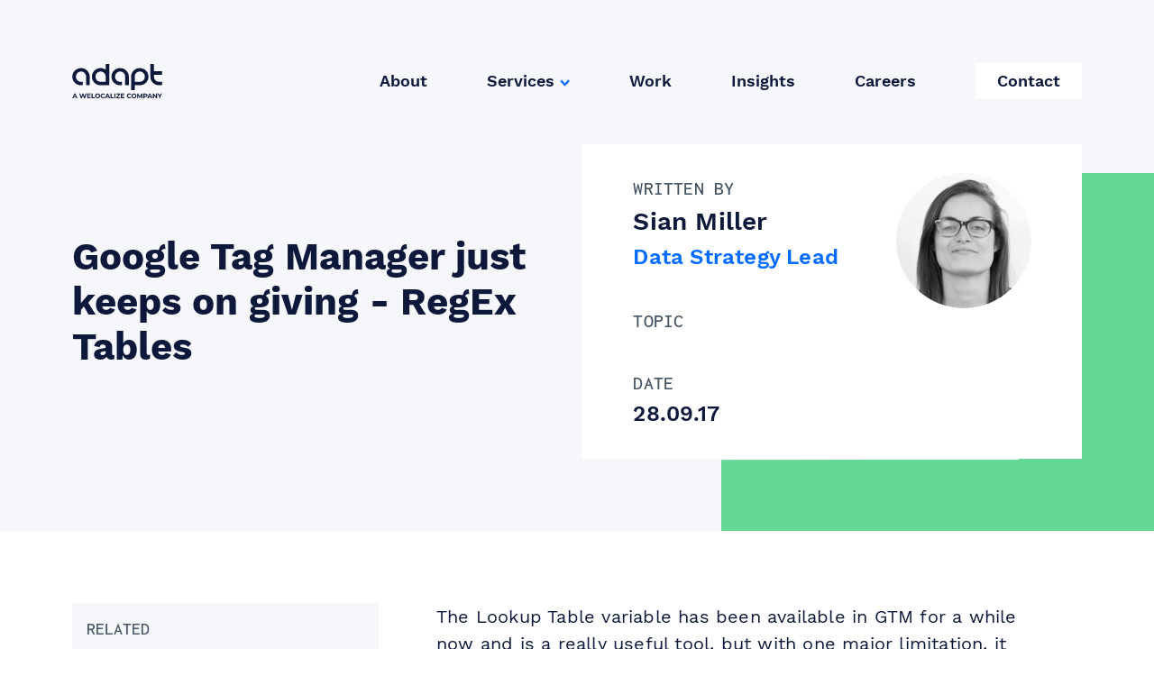

--- FILE ---
content_type: text/html; charset=UTF-8
request_url: https://www.adaptworldwide.com/insights/2017/google-tag-manager-just-keeps-on-giving-regex-tables
body_size: 51056
content:

<!DOCTYPE html>
<!-- build:cms -->
<!-- endbuild -->
<html lang="en-gb" dir="ltr" class="no-js">
	<head>
					<!-- Google Tag Manager -->
			<script>
				(function (w, d, s, l, i) { w[l] = w[l] || []; w[l].push({'gtm.start':
				new Date().getTime(), event: 'gtm.js'}); var f =
				d.getElementsByTagName(s)[0], j = d.createElement(s), dl = l !=
				'dataLayer' ? '&l=' + l : ''; j.async = true; j.src =
				'https://www.googletagmanager.com/gtm.js?id=' + i + dl;
				f.parentNode.insertBefore(j, f); })(window, document, 'script',
				'dataLayer', 'GTM-M553HZH');
			</script>
			<!-- End Google Tag Manager -->

			<!-- Pardot tracking -->
			<script type="text/javascript">
				piAId = '535282'; piCId = '11922'; piHostname = 'pi.pardot.com';

				(function () { function async_load() { var s =
				document.createElement('script'); s.type = 'text/javascript'; s.src =
				('https:' == document.location.protocol ? 'https://pi' : 'http://cdn') +
				'.pardot.com/pd.js'; var c = document.getElementsByTagName('script')[0];
				c.parentNode.insertBefore(s, c); } if (window.attachEvent) {
				window.attachEvent('onload', async_load); } else {
				window.addEventListener('load', async_load, false); } })();
			</script>
			<!-- End Pardot tracking -->
		
		<meta charset="utf-8" />
		<meta name="viewport"
			content="width=device-width, initial-scale=1"
			viewport-fit="cover" />

		

				

		<link rel="apple-touch-icon"
			sizes="180x180"
			href="/favicon/apple-touch-icon.png" />
		<link rel="icon"
			type="image/png"
			sizes="32x32"
			href="/favicon/favicon-32x32.png" />
		<link rel="icon"
			type="image/png"
			sizes="16x16"
			href="/favicon/favicon-16x16.png" />
		<link rel="manifest" href="/favicon/site.webmanifest" />
		<meta name="msapplication-TileColor" content="#da532c" />
		<meta name="theme-color" content="#ffffff" />

		<link rel="preload"
			href="/fonts/WorkSans-SemiBold.ttf"
			as="font"
			type="font/ttf"
			crossorigin />
		<link rel="preload"
			href="/fonts/WorkSans-Bold.ttf"
			as="font"
			type="font/ttf"
			crossorigin />
		<link rel="preload"
			href="/fonts/WorkSans-Regular.ttf"
			as="font"
			type="font/ttf"
			crossorigin />
		<link rel="preload"
			href="/fonts/Inconsolata-Medium.ttf"
			as="font"
			type="font/ttf"
			crossorigin />

		<meta content="telephone=no" name="format-detection" />
		<script>
			document.documentElement.classList.remove('no-js');
		</script>

		<link rel="stylesheet" href="/dist/css/style.1678984502115.css" />

		<!-- inject:js -->
		<script>
			loadjs = function () { var e = function () {}, n = {}, t = {}, r = {};
			function i(e, n) { if (e) { var i = r[e]; if (t[e] = n, i) for (;
			i.length;) i[0](e, n), i.splice(0, 1)

			} } function c(n, t) { n.call && (n = { success: n }), t.length ? (n.error
			|| e)(t) : (n.success || e)(n) } function s(n, t, r, i) { var c, o, f =
			document, u = r.async, a = (r.numRetries || 0) + 1, l = r.before || e, h =
			n.replace(/^(css|img)!/, ""); i = i || 0, /(^css!|\.css$)/.test(n) ? (c =!
			0, (o = f.createElement("link")).rel = "stylesheet", o.href = h) :
			/(^img!|\.(png|gif|jpg|svg)$)/.test(n) ? (o = f.createElement("img")).src
			= h : ((o = f.createElement("script")).src = n, o.async = void 0 === u ||
			u), !(o.onload = o.onerror = o.onbeforeload = function (e) { var f =
			e.type[0]; if (c && "hideFocus" in o) try { o.sheet.cssText.length || (f =
			"e") } catch (e) { f = "e" } if ("e" == f && (i += 1) < a) return s(n, t,
			r, i);

			t(n, f, e.defaultPrevented) }) !== l(n, o) && f.head.appendChild(o) }
			function o(e, t, r) { var o, f; if (t && t.trim && (o = t), f =( o ? r :
			t) || {}, o) { if (o in n) throw "LoadJS";

			n[o] = !0 } !function (e, n, t) { var r, u, a = (e = e.push ? e :
			[e]).length, l = a, h = []; for (r = function (e, n, t) { if ("e" == n &&
			h.push(e), "b" == n) { if (! t) return;

			h.push(e) } var r; -- a || (c(f, r = h), i(o, r)) }, u = 0; u < l; u++)
			s(e[u], r, t)

			}(e, 0, f) } return o.ready = function (e, n) { return function (e, i) {
			var s, o, f, u = [], a = (e = e.push ? e : [e]).length, l = a; for (s =
			function (e, t) { t.length && u.push(e), -- l || c(n, u) }; a--;) o =
			e[a], (f = t[o]) ? s(o, f) : (r[o] = r[o] || []).push(s)

			}(e), o }, o.done = function (e) { i(e, []) }, o.reset = function () { n =
			{}, t = {}, r = {} }, o.isDefined = function (e) { return e in n }, o }();
		</script>
		<!-- endinject -->
		<script>
			if (!window.HTMLPictureElement || !('sizes' in
			document.createElement('img'))) { document.createElement('picture');
			loadjs("/dist/js/picturefill.min.js"); }
		</script>
				
<!-- prettier-ignore-start -->
<style>
			@font-face {
			font-family: "font-one";
			src: url("/fonts/font-one.eot");
			src: url("/fonts/font-one.eot?#iefix") format('embedded-opentype'),
				url("/fonts/font-one.woff2") format("woff2"),
				url("/fonts/font-one.woff") format("woff"),
				url("/fonts/font-one.ttf") format("truetype"),
				url("/fonts/font-one.svg#font-one") format('svg');
			font-weight: normal;
			font-style: normal;
		}
			@font-face {
			font-family: "font-two";
			src: url("/fonts/font-two.eot");
			src: url("/fonts/font-two.eot?#iefix") format('embedded-opentype'),
				url("/fonts/font-two.woff2") format("woff2"),
				url("/fonts/font-two.woff") format("woff"),
				url("/fonts/font-two.ttf") format("truetype"),
				url("/fonts/font-two.svg#font-two") format('svg');
			font-weight: normal;
			font-style: normal;
		}
	</style>
<!-- prettier-ignore-end -->

				<!-- Start of Async Drift Code -->
		<script>
			"use strict";

			!function() {
			var t = window.driftt = window.drift = window.driftt || [];
			if (!t.init) {
				if (t.invoked) return void (window.console && console.error && console.error("Drift snippet included twice."));
				t.invoked = !0, t.methods = [ "identify", "config", "track", "reset", "debug", "show", "ping", "page", "hide", "off", "on" ],
				t.factory = function(e) {
				return function() {
					var n = Array.prototype.slice.call(arguments);
					return n.unshift(e), t.push(n), t;
				};
				}, t.methods.forEach(function(e) {
				t[e] = t.factory(e);
				}), t.load = function(t) {
				var e = 3e5, n = Math.ceil(new Date() / e) * e, o = document.createElement("script");
				o.type = "text/javascript", o.async = !0, o.crossorigin = "anonymous", o.src = "https://js.driftt.com/include/" + n + "/" + t + ".js";
				var i = document.getElementsByTagName("script")[0];
				i.parentNode.insertBefore(o, i);
				};
			}
			}();
			drift.SNIPPET_VERSION = '0.3.1';
			drift.load('4ucvvpdn5nvd');
		</script>
		<!-- End of Async Drift Code -->
			</head>

			
									
	<title>​Google Tag Manager just keeps on giving - RegEx Tables - Adapt</title>
	<meta name="description" content="The Lookup Table variable has been available in GTM for a while now and is a really useful tool, but with one major limitation, it only uses exact..." />

	<meta property="fb:app_id" content="adaptworldwide">
	<meta property="og:url" content="https://www.adaptworldwide.com/insights/2017/google-tag-manager-just-keeps-on-giving-regex-tables" />
	<meta property="og:type" content="website" />
	<meta property="og:title" content="​Google Tag Manager just keeps on giving - RegEx Tables - Adapt" />
	<meta property="og:image" content="https://www.adaptworldwide.com/resources/_1200x630_crop_center-center_none/adapt-Social-card-1200x630_2021-01-12-150630.png" />
	<meta property="og:image:width" content="1200" />
	<meta property="og:image:height" content="630" />
	<meta property="og:description" content="The Lookup Table variable has been available in GTM for a while now and is a really useful tool, but with one major limitation, it only uses exact..." />
	<meta property="og:site_name" content="Adapt" />
	<meta property="og:locale" content="en_GB" />
	<meta property="og:locale:alternate" content="en_GB" />
	
	<meta name="twitter:card" content="summary_large_image" />
	<meta name="twitter:site" content="@adaptww" />
	<meta name="twitter:url" content="https://www.adaptworldwide.com/insights/2017/google-tag-manager-just-keeps-on-giving-regex-tables" />
	<meta name="twitter:title" content="​Google Tag Manager just keeps on giving - RegEx Tables - Adapt" />
	<meta name="twitter:description" content="The Lookup Table variable has been available in GTM for a while now and is a really useful tool, but with one major limitation, it only uses exact..." />
	<meta name="twitter:image" content="https://www.adaptworldwide.com/resources/_1200x600_crop_center-center_none/adapt-Social-card-1200x630_2021-01-12-150630.png" />

		
	
	<link rel="home" href="https://www.adaptworldwide.com/" />
	<link rel="canonical" href="https://www.adaptworldwide.com/insights/2017/google-tag-manager-just-keeps-on-giving-regex-tables">

	<body id="body" class="p-blog " data-namespace="blog">
					<!-- Google Tag Manager (noscript) -->
			<noscript>
				<iframe src="https://www.googletagmanager.com/ns.html?id=GTM-M553HZH"
					height="0"
					width="0"
					style="display:none;visibility:hidden"></iframe>
			</noscript>
			<!-- End Google Tag Manager (noscript) -->
		
		<main id="page-wrapper" data-barba="wrapper">
			<div id="page-container"
				data-barba="container"
				data-barba-namespace="blog">
								

<header data-behaviour='Header' id="header" class="absolute top-0 z-50 g-header ">
	<div class="wrapper">
		<div
			class="relative z-50 flex flex-wrap items-center justify-between g-header__inner">
						<a class="inline-block g-header__logo" href="/" title="">
					<i class="icon icon--logo-adapt">
		<svg>
			<use class="no-barba pointer-events-none" xlink:href="#logo-adapt"></use>
		</svg>
	</i>

				<span class="sr-only">Adapt</span>
			</a>

							<nav class='g-header__nav'>
																		<a class="hover:opacity-50 trans trans-opacity " href="https://www.adaptworldwide.com/about" title="About">About</a>
																																<div class="dropdown">
														<a class="hover:opacity-50 trans trans-opacity " href="https://www.adaptworldwide.com/services" title="Services">Services</a>
															<ul>
																			<li>
											<a href="https://www.adaptworldwide.com/services/paid-search" title="Paid Search">	<i class="icon icon--arrow-right">
		<svg>
			<use class="no-barba pointer-events-none" xlink:href="#arrow-right"></use>
		</svg>
	</i>
Paid Search</a>
										</li>
																			<li>
											<a href="https://www.adaptworldwide.com/services/paid-social" title="Paid Social">	<i class="icon icon--arrow-right">
		<svg>
			<use class="no-barba pointer-events-none" xlink:href="#arrow-right"></use>
		</svg>
	</i>
Paid Social</a>
										</li>
																			<li>
											<a href="https://www.adaptworldwide.com/services/programmatic" title="Programmatic">	<i class="icon icon--arrow-right">
		<svg>
			<use class="no-barba pointer-events-none" xlink:href="#arrow-right"></use>
		</svg>
	</i>
Programmatic</a>
										</li>
																			<li>
											<a href="https://www.adaptworldwide.com/services/web-analytics" title="Web Analytics">	<i class="icon icon--arrow-right">
		<svg>
			<use class="no-barba pointer-events-none" xlink:href="#arrow-right"></use>
		</svg>
	</i>
Web Analytics</a>
										</li>
																			<li>
											<a href="https://www.adaptworldwide.com/services/conversion-optimisation" title="Conversion Optimisation">	<i class="icon icon--arrow-right">
		<svg>
			<use class="no-barba pointer-events-none" xlink:href="#arrow-right"></use>
		</svg>
	</i>
Conversion Optimisation</a>
										</li>
																			<li>
											<a href="https://www.adaptworldwide.com/services/data-services" title="Data Solutions">	<i class="icon icon--arrow-right">
		<svg>
			<use class="no-barba pointer-events-none" xlink:href="#arrow-right"></use>
		</svg>
	</i>
Data Solutions</a>
										</li>
																			<li>
											<a href="https://www.adaptworldwide.com/services/seo" title="SEO">	<i class="icon icon--arrow-right">
		<svg>
			<use class="no-barba pointer-events-none" xlink:href="#arrow-right"></use>
		</svg>
	</i>
SEO</a>
										</li>
																			<li>
											<a href="https://www.adaptworldwide.com/services/content-marketing" title="Content Marketing">	<i class="icon icon--arrow-right">
		<svg>
			<use class="no-barba pointer-events-none" xlink:href="#arrow-right"></use>
		</svg>
	</i>
Content Marketing</a>
										</li>
																	</ul>
																					</div>
																								<a class="hover:opacity-50 trans trans-opacity " href="https://www.adaptworldwide.com/case-studies" title="Work">Work</a>
																																<a class="hover:opacity-50 trans trans-opacity " href="https://www.adaptworldwide.com/insights" title="Insights">Insights</a>
																																<a class="hover:opacity-50 trans trans-opacity " href="https://www.adaptworldwide.com/careers" title="Careers">Careers</a>
																																<a class="hover:opacity-50 trans trans-opacity o-btn o-btn--small o-btn--white" href="https://www.adaptworldwide.com/contact" title="Contact">Contact</a>
																							</nav>
				
									

<div class="burger-wrap">
	<label class="appearance-none cursor-pointer pointer-events-auto o-burger " for="burger-checkbox" data-menu-opener data-target="site-menu" aria-label="Menu">
		<span class="m-auto o-burger__bar"></span>
	</label>
</div>
				
			

		</div>
	</div>
</header>
<div class="mobile-nav">
	<a href="" class="mobile-nav__close">
		<svg width="16px" height="16px" viewbox="0 0 16 16" version="1.1" xmlns="http://www.w3.org/2000/svg" xmlns:xlink="http://www.w3.org/1999/xlink">
			<g id="Designs" stroke="none" stroke-width="1" fill="none" fill-rule="evenodd">
				<g id="M---Navigation" transform="translate(-340.000000, -26.000000)">
					<rect id="Rectangle-26" fill="#0D193B" x="0" y="0" width="375" height="578"></rect>
					<rect id="Rectangle-27" fill="#FFFFFF" x="20" y="0" width="355" height="667"></rect>
					<g id="Group-25" transform="translate(341.000000, 27.000000)" stroke="#006BFF" stroke-width="2.33333333">
						<line x1="0" y1="0" x2="14" y2="14" id="Path-10"></line>
						<line x1="0" y1="14" x2="14" y2="0" id="Path-11"></line>
					</g>
				</g>
			</g>
		</svg>
	</a>
	<div>
		<nav class="mobile-nav__inner">
							<a href="https://www.adaptworldwide.com/about" title="About">About</a>
											<a href="https://www.adaptworldwide.com/services" title="Services">Services</a>
									<ul>
													<li>
								<a href="https://www.adaptworldwide.com/services/paid-search" title="Paid Search">	<i class="icon icon--arrow-right">
		<svg>
			<use class="no-barba pointer-events-none" xlink:href="#arrow-right"></use>
		</svg>
	</i>
Paid Search</a>
							</li>
													<li>
								<a href="https://www.adaptworldwide.com/services/paid-social" title="Paid Social">	<i class="icon icon--arrow-right">
		<svg>
			<use class="no-barba pointer-events-none" xlink:href="#arrow-right"></use>
		</svg>
	</i>
Paid Social</a>
							</li>
													<li>
								<a href="https://www.adaptworldwide.com/services/programmatic" title="Programmatic">	<i class="icon icon--arrow-right">
		<svg>
			<use class="no-barba pointer-events-none" xlink:href="#arrow-right"></use>
		</svg>
	</i>
Programmatic</a>
							</li>
													<li>
								<a href="https://www.adaptworldwide.com/services/web-analytics" title="Web Analytics">	<i class="icon icon--arrow-right">
		<svg>
			<use class="no-barba pointer-events-none" xlink:href="#arrow-right"></use>
		</svg>
	</i>
Web Analytics</a>
							</li>
													<li>
								<a href="https://www.adaptworldwide.com/services/conversion-optimisation" title="Conversion Optimisation">	<i class="icon icon--arrow-right">
		<svg>
			<use class="no-barba pointer-events-none" xlink:href="#arrow-right"></use>
		</svg>
	</i>
Conversion Optimisation</a>
							</li>
													<li>
								<a href="https://www.adaptworldwide.com/services/data-services" title="Data Solutions">	<i class="icon icon--arrow-right">
		<svg>
			<use class="no-barba pointer-events-none" xlink:href="#arrow-right"></use>
		</svg>
	</i>
Data Solutions</a>
							</li>
													<li>
								<a href="https://www.adaptworldwide.com/services/seo" title="SEO">	<i class="icon icon--arrow-right">
		<svg>
			<use class="no-barba pointer-events-none" xlink:href="#arrow-right"></use>
		</svg>
	</i>
SEO</a>
							</li>
													<li>
								<a href="https://www.adaptworldwide.com/services/content-marketing" title="Content Marketing">	<i class="icon icon--arrow-right">
		<svg>
			<use class="no-barba pointer-events-none" xlink:href="#arrow-right"></use>
		</svg>
	</i>
Content Marketing</a>
							</li>
											</ul>
											<a href="https://www.adaptworldwide.com/case-studies" title="Work">Work</a>
											<a href="https://www.adaptworldwide.com/insights" title="Insights">Insights</a>
											<a href="https://www.adaptworldwide.com/careers" title="Careers">Careers</a>
											<a href="https://www.adaptworldwide.com/contact" title="Contact">Contact</a>
												</nav>
	</div>
</div>

				 
<div class="page-inner relative">
	

<section class="overflow-hidden relative bg-grey-lighter pt-20 md:pt-40 pb-20">
  <span class="hidden lg:block absolute right-0 top-0 mt-20 md:mt-48">	<i class="icon icon--shape-green">
		<svg>
			<use class="no-barba pointer-events-none" xlink:href="#shape-green"></use>
		</svg>
	</i>
</span>
  <div class="relative wrapper lg:flex items-center justify-between">
    <div class="lg:w-6/12 lg:pr-8">
      <h1 class="h2 font-bold">​Google Tag Manager just keeps on giving - RegEx Tables</h1>
    </div>

        <div class="relative bg-white px-6 py-8 lg:px-14 mt-8 lg:mt-0">
      <div class="o-rect-before-wrap bg-white">
        <div class="flex flex-col-reverse items-center lg:items-start lg:flex-row o-rect-before bg-white">
          <div class="bg-white flex flex-col w-full lg:w-auto lg:flex-row align-baseline mt-8 lg:mt-0 lg:block">
            <p class="mr-8 lg:mr-0">
              <span class="block text-grey-dark uppercase text-lg">Written by</span>
              <span class="block h5 text-blue font-accent font-semibold">Sian Miller</span>
              <span class="block font-accent related-post-heading font-semibold text-blue-lighter">Data Strategy Lead</span>
            </p>
            <p class="lg:pt-4">
              <span class="block text-grey-dark uppercase text-lg">Topic</span>
              <span class="block related-post-heading text-blue font-accent font-semibold"></span>
            </p>
            <p class="lg:pt-4">
              <span class="block text-grey-dark uppercase text-lg">Date</span>
              <span class="related-post-heading block text-blue font-accent font-semibold">28.09.17</span>
            </p>
          </div>

          <div class="mt-6 sm:mt-0 sm:pl-6 lg:min-w-150">
                                          <img class="block rounded-full max-w-150 lg:ml-6 xl:ml-10" src="https://www.adaptworldwide.com/imager/assets/42559/sian-bw-sq_4a3ca2aa599f63ebb614789a1dff3143.png" alt="Sian bw sq" width="384" height="384">
                        </div>
        </div>
      </div>
    </div>
  </div>
  </section>
	<div class="wrapper py-10 lg:pt-20">
		<main class="flex flex-col lg:flex-row-reverse">
			<article class="t-blog post-single max-w-body-text lg:ml-16 lg:mr-10 pb-10">
				<div
					class="post__teaser post__teaser--lead s-post">	
					<div class="post-content c-rich-text"><p>The Lookup Table variable has been available in GTM for a while now and is a really useful tool, but with one major limitation, it only uses exact match.... But not anymore!</p>
<p>Introducing the RegEx Table:</p>

<p><img src="https://www.adaptworldwide.com/resources/SM-RE-1.jpg"><br></p>

<p>It works exactly the same as a look up table: takes in one variable and outputs something else, either a defined value or another variable.
 </p>

<p>But now instead of matching the input variable against an exact string, you can match it to a RegEx pattern.</p>

<p><strong><br></strong></p>
<p><strong>Here's an example:</strong></p>
<p>We want to fire an GA event on three pages of a site, but use a different event label for each page, depending on the page path.
 </p>

<p>Instead of making three tags, we can create one tag and use a lookup variable to set the event label each time.
 </p>

<p>Unfortunately we’re working with a non-perfect site and the three pages we’re tagging exist both with and without the ending /
 </p>

<p>As a result our lookup table looks like this:
 </p>

<p><img src="https://www.adaptworldwide.com/resources/SM-RE-2.jpg"><br></p>

<p>Using the new RegEx table variable we can condense this:
 </p>

<p><img src="https://www.adaptworldwide.com/resources/SM-RE-3.jpg"><br></p>

<p>The ? at the end means “0 or 1 of the previous character”, so with or without the final /
 </p>

<p><strong>Now we’ve got 50% fewer rows!!!</strong>
 </p>

<p>This is just a simple example, and hasn’t saved that much time, but on a bigger scale there is a huge opportunity for more efficient tagging.
 </p>

<p>There are a couple of Advanced Settings in the variable to be aware of:
 </p>

<p><img src="https://www.adaptworldwide.com/resources/SM-RE-4.jpg"><br></p>

<ul> <li>Ignore Case – Exactly what is sounds like, choose between ignoring case of including it as something to match against. If this is ticked the string “Searchstar”, won’t match the RegEx “SearchStar”
 </li><li>Full Matches Only – When this is ticked, your RegEx pattern must match the entire input. This is equivalent to having start (^) and end ($) anchors around your pattern.
 </li><li>Enable Capture Groups & Replace – If this is ticked you can use dollar-sign replacement syntax to include part of your input in the output. More info in Simo’s blog linked below.
 </li></ul>

<p>For more information on this new variable check out Simo Ahava’s blog <a href="https://www.simoahava.com/analytics/the-regex-table-variable-in-google-tag-manager/">here</a>. 
 </p>

<p>And for some help with RegEx, check out the following links:
 </p>

<ul> <li>Interactive Tutorials by RegexOne - <a href="https://regexone.com/">https://regexone.com/</a>
 </li><li>RegEx Cheat Sheet - <a href="https://www.cheatography.com/davechild/cheat-sheets/regular-expressions/">https://www.cheatography.com/davechild/cheat-sheets/regular-expressions/</a></li></ul>


<p>Happy Tagging!
 </p></div>
				</div>
			</article>

						
																										
			
			<aside class="mt-10 lg:mt-0 w-full lg:w-340 flex-shrink-0">
				<div class="max-w-340 o-sticky-element">
					<div class="relative">
						<span class="block pb-8 pt-4 px-4 bg-grey-lighter uppercase text-body-copy text-grey-dark font-inconsolata">related</span>
						<div id="related-posts-carousel" class="c-articles-carousel" data-behaviour='ArticlesCarousel' data-options='{&quot;wrapAround&quot;:true,&quot;autoPlay&quot;:false,&quot;pauseAutoPlayOnHover&quot;:false,&quot;prevNextButtons&quot;:false}'>
							 							<a href="https://www.adaptworldwide.com/insights/august-developments-in-the-tech-seo-space" class="bg-grey-lighter block carousel-cell px-4 overflow-hidden">
								

<div class="c-related-aricle-card">
  <h4 class="font-semibold related-post-heading">August Developments in the Tech SEO Space</h4>
  <span class="mt-6 mb-10 block h6 text-blue-lighter font-semibold">Written by Tomas Ignatavicius</span>
  <div class="pl-4 c-related-aricle-card__slide-link flex w-full items-center justify-between bg-grey-lighter">
    <span class="inline-block mr-2 h5 text-blue-lighter font-semibold">Read article</span>
    <span class="inline-block bg-blue-lighter text-white p-8">	<i class="icon icon--arrow-right-plain">
		<svg>
			<use class="no-barba pointer-events-none" xlink:href="#arrow-right-plain"></use>
		</svg>
	</i>
</span>
  </div>
</div>							</a>
							 							<a href="https://www.adaptworldwide.com/insights/from-click-to-conversion-choosing-the-right-kpis-for-your-goal" class="bg-grey-lighter block carousel-cell px-4 overflow-hidden">
								

<div class="c-related-aricle-card">
  <h4 class="font-semibold related-post-heading">From Click to Conversion: Choosing the Right KPIs for Your Goal</h4>
  <span class="mt-6 mb-10 block h6 text-blue-lighter font-semibold">Written by Anitta Hadaciu</span>
  <div class="pl-4 c-related-aricle-card__slide-link flex w-full items-center justify-between bg-grey-lighter">
    <span class="inline-block mr-2 h5 text-blue-lighter font-semibold">Read article</span>
    <span class="inline-block bg-blue-lighter text-white p-8">	<i class="icon icon--arrow-right-plain">
		<svg>
			<use class="no-barba pointer-events-none" xlink:href="#arrow-right-plain"></use>
		</svg>
	</i>
</span>
  </div>
</div>							</a>
							 							<a href="https://www.adaptworldwide.com/insights/linkedin-mastering-the-learning-phase" class="bg-grey-lighter block carousel-cell px-4 overflow-hidden">
								

<div class="c-related-aricle-card">
  <h4 class="font-semibold related-post-heading">LinkedIn - Mastering the Learning Phase</h4>
  <span class="mt-6 mb-10 block h6 text-blue-lighter font-semibold">Written by Beatriz Pardo</span>
  <div class="pl-4 c-related-aricle-card__slide-link flex w-full items-center justify-between bg-grey-lighter">
    <span class="inline-block mr-2 h5 text-blue-lighter font-semibold">Read article</span>
    <span class="inline-block bg-blue-lighter text-white p-8">	<i class="icon icon--arrow-right-plain">
		<svg>
			<use class="no-barba pointer-events-none" xlink:href="#arrow-right-plain"></use>
		</svg>
	</i>
</span>
  </div>
</div>							</a>
													</div>
					</div>
				</div>
			</aside>
		</main>
	</div>

					
		
	<span class="block lg:absolute bottom-0 left-0 w-3/12 mr-auto -z-1">	<i class="icon icon--shape-red">
		<svg>
			<use class="no-barba pointer-events-none" xlink:href="#shape-red"></use>
		</svg>
	</i>
</span> 
</div>
 
				
												
<footer id="footer" class="footer" >
	<div class="footer__inner">
		<div class="footer__left">
				<i class="icon icon--welocalize">
		<svg>
			<use class="no-barba pointer-events-none" xlink:href="#welocalize"></use>
		</svg>
	</i>

		</div>
		<div class="footer__right">
							<h3>Ready to grow? Let’s talk.</h3>
						<div class="footer__contact">
				<div>
					<h4 class="uppercase">Legal Address</h4>
																<address>Eastcastle House<br />
27/28 Eastcastle Street<br />
London W1W 8DH<br />
United Kingdom</address>
														</div>
				<div class="mt-5 md:mt-0">
					<h4 class="mb-5">GET IN TOUCH</h4>
															<a href="tel:+44(0)7545959204" class="text-body-copy-small inline-block font-semibold hover:opacity-50 trans trans-opacity">+44 (0) 7545 959 204</a>
					<a href="mailto:hello@adaptworldwide.com" class="text-body-copy-small inline-block font-semibold hover:opacity-50 trans trans-opacity">hello@adaptworldwide.com</a>
											<nav class="icon-nav">
															<a href="https://www.facebook.com/adaptworldwide/" target="_blank" class="mr-8 hover:opacity-50 trans trans-opacity">	<i class="icon icon--facebook">
		<svg>
			<use class="no-barba pointer-events-none" xlink:href="#facebook"></use>
		</svg>
	</i>
</a>
															<a href="https://www.instagram.com/adaptworldwide/" target="_blank" class="mr-8 hover:opacity-50 trans trans-opacity">	<i class="icon icon--instagram2">
		<svg>
			<use class="no-barba pointer-events-none" xlink:href="#instagram2"></use>
		</svg>
	</i>
</a>
															<a href="https://www.linkedin.com/company/adaptworldwide" target="_blank" class="mr-8 hover:opacity-50 trans trans-opacity">	<i class="icon icon--linkedin">
		<svg>
			<use class="no-barba pointer-events-none" xlink:href="#linkedin"></use>
		</svg>
	</i>
</a>
													</nav>
									</div>
			</div>
		</div>
	</div>
	<div class="footer__bottom">
			<i class="icon icon--logo-adapt">
		<svg>
			<use class="no-barba pointer-events-none" xlink:href="#logo-adapt"></use>
		</svg>
	</i>


					<nav>
									<a class="hover:opacity-50 trans trans-opacity" href="https://www.adaptworldwide.com/cookie-policy">Cookie Policy</a>
									<a class="hover:opacity-50 trans trans-opacity" href="https://www.adaptworldwide.com/privacy-cookies">Adapt Worldwide Privacy Policy</a>
							</nav>
			</div>
</footer>
			</div>
		</main>

		<div class="form-modal modal" id="formModal">
  <div class="modal-inner">
    <a class="modal-close" data-modal-close>	<i class="icon icon--close">
		<svg>
			<use class="no-barba pointer-events-none" xlink:href="#close"></use>
		</svg>
	</i>
</a>
    <div class="modal-content"></div>
  </div>
</div>

		<div class="visuallyhidden"><svg xmlns="http://www.w3.org/2000/svg" xmlns:xlink="http://www.w3.org/1999/xlink"><defs><filter x="-11.1%" y="-9.7%" width="122.1%" height="119.9%" filterUnits="objectBoundingBox" id="165815795__a"><feOffset dy="2" in="SourceAlpha" result="shadowOffsetOuter1"/><feGaussianBlur stdDeviation="24" in="shadowOffsetOuter1" result="shadowBlurOuter1"/><feColorMatrix values="0 0 0 0 0.364705882 0 0 0 0 0.466666667 0 0 0 0 0.611764706 0 0 0 0.15 0" in="shadowBlurOuter1"/></filter><path id="165815795__b" d="M0 0h660v734H0z"/></defs><symbol id="arrow-right-plain" viewBox="0 0 28 25"><path d="M14.376 2.939L16.953.648l10.423 11.725-10.423 11.725-2.577-2.29 6.853-7.71H.382v-3.45H21.23z" fill-rule="nonzero"/></symbol><symbol id="arrow-right" viewBox="0 0 14 11"><g stroke="#006BFF" stroke-width="2" fill="none" fill-rule="evenodd"><path d="M8 1l4 4.5L8 10"/><path stroke-linecap="square" d="M1.5 5.5h10"/></g></symbol><symbol id="arrow-up" viewBox="0 0 28 34"><g stroke="#006BFF" stroke-width="4" fill="none" fill-rule="evenodd"><path stroke-linecap="square" d="M14 32V4.728"/><path d="M1.402 14.057L13.674 3.148l12.273 10.91"/></g></symbol><symbol id="avigilon" viewBox="0 0 112 24"><g fill="#B2B2B2" fill-rule="nonzero"><path d="M11.86 2.012A6.503 6.503 0 009.68.558 6.957 6.957 0 007.068.073a7.48 7.48 0 00-2.823.493 6.766 6.766 0 00-2.269 1.552A6.272 6.272 0 00.51 4.316 6.816 6.816 0 000 6.967c0 1.997.678 3.648 2.068 4.981 1.39 1.333 3.086 1.992 5.161 1.992.864.004 1.72-.16 2.514-.485a6.702 6.702 0 002.138-1.437v1.625h2.528V.414h-2.55v1.598zm-1.272 8.285c-.935.918-2.011 1.372-3.24 1.372a4.663 4.663 0 01-3.39-1.36c-.92-.906-1.382-2.024-1.382-3.37A4.298 4.298 0 013.96 3.71a4.691 4.691 0 013.354-1.32 4.518 4.518 0 013.295 1.386 4.587 4.587 0 011.399 3.342 4.37 4.37 0 01-1.419 3.18zm13.621-.107L19.77.414h-2.686l6.064 13.213h1.886L31.389.414h-2.626l-4.554 9.776zm10.058 3.45h2.472V.414h-2.472V13.64zm24.307 0h2.472V.414h-2.47l-.002 13.226zM68.102.414h-2.474v13.213h9.934v-2.345h-7.456L68.102.414zm21.372 1.625A6.859 6.859 0 0087.127.521 7.342 7.342 0 0084.333 0a6.705 6.705 0 00-2.725.573 7.581 7.581 0 00-2.359 1.638 6.831 6.831 0 00-1.467 2.197 6.856 6.856 0 00-.509 2.624c.003.904.188 1.8.544 2.637.349.842.867 1.61 1.526 2.262a7.004 7.004 0 002.304 1.544 7.4 7.4 0 002.808.52 6.907 6.907 0 002.808-.573c1.754-.782 3.118-2.188 3.8-3.916a7.145 7.145 0 00.508-2.637c0-.887-.185-1.766-.544-2.585a6.976 6.976 0 00-1.553-2.246zM87.7 10.31a4.356 4.356 0 01-3.22 1.332 4.45 4.45 0 01-3.282-1.318c-.88-.88-1.313-1.984-1.313-3.303 0-1.318.434-2.438 1.313-3.33a4.628 4.628 0 013.248-1.332 4.632 4.632 0 013.261 1.305c.868.866 1.3 1.986 1.3 3.317 0 1.331-.437 2.436-1.307 3.33zm17.854-8.59c-.964-1.013-2.36-1.531-4.177-1.531a5.228 5.228 0 00-2.15.412 4.867 4.867 0 00-1.719 1.305V.414h-2.402v13.213h2.5V7.62c0-1.839.279-3.158.838-3.957.56-.798 1.452-1.199 2.696-1.199 1.146 0 1.984.348 2.528 1.013.544.666.83 1.718.83 3.117v7.033H107V6.088c.007-1.892-.468-3.357-1.446-4.369zM48.488 8.245h3.423a4.2 4.2 0 01-1.13 2.065c-.848.892-1.943 1.292-3.22 1.331a4.583 4.583 0 01-3.283-1.318c-.881-.88-1.313-1.984-1.313-3.303 0-1.318.432-2.438 1.313-3.33a4.637 4.637 0 013.269-1.318 4.4 4.4 0 013.282 1.398h3.019a7.74 7.74 0 00-.714-1.08 8.223 8.223 0 00-1.578-1.504C50.662.56 49.25 0 47.422 0c-2.38.035-4.58 1.219-5.84 3.144-.28.398-.514.822-.7 1.265a6.34 6.34 0 00-.46 1.865c-.307 3.436 1.694 5.332 2.033 5.655a7.004 7.004 0 005.106 2.07c2.39-.036 4.608-1.191 5.93-3.09.416-.603.718-1.27.894-1.97.19-.805.29-1.627.293-2.452v-.28h-6.175v2.038h-.015zM109.424 3V1.216H109V1h1v.216h-.425v1.77h-.151zM111.736 3V1.362L111.044 3h-.104l-.69-1.638V3H110V1h.368l.631 1.493.633-1.493H112v1.986h-.264zM42.507 22.516a.728.728 0 01-.727.483c-.605 0-.78-.401-.78-.954 0-.883.847-.925 1.48-.897.014-.387.014-.803-.471-.803-.31 0-.472.208-.444.527h-.49c.026-.65.363-.872.955-.872.727 0 .916.387.916.872v1.394c.004.232.022.463.054.692h-.513v-.442h.02zm-1.037-.443c0 .277.136.538.444.538.283 0 .634-.179.58-1.118-.443-.005-1.024-.041-1.024.58zM45.521 23H45v-4h.888l1.088 3.362h.014L48.096 19H49v4h-.546v-3.561h-.01L47.242 23h-.522l-1.188-3.561h-.016V23zM50 21.547c0-.849.088-1.547 1-1.547.914 0 1 .698 1 1.547C52 22.822 51.563 23 51 23c-.562 0-1-.178-1-1.453zm1.551-.197c0-.795-.226-.96-.55-.96-.325 0-.55.167-.55.96 0 .93.112 1.273.55 1.273.438 0 .55-.336.55-1.273zM52.314 19.615v-.447l.291-.168v.627H53v.29h-.399v1.445c0 .145 0 .335.267.335.016 0 .067-.01.128-.021v.29c-.095.01-.197.034-.292.034-.283 0-.404-.145-.404-.425v-1.68H52v-.29h.313v.01zM54 21.547c0-.849.088-1.547 1-1.547.914 0 1 .698 1 1.547C56 22.822 55.563 23 55 23c-.562 0-1-.178-1-1.453zm1.563-.197c0-.795-.226-.96-.55-.96-.325 0-.55.167-.55.96 0 .93.113 1.273.55 1.273.437 0 .55-.336.55-1.273zM57.343 20.51c.15-.449.319-.51.657-.51v.489c-.029 0-.06-.014-.09-.014s-.059-.013-.089-.013c-.378 0-.483.406-.483.798V23H57v-2.939h.338v.448h.005zM58 21.547c0-.849.088-1.547 1-1.547.914 0 1 .698 1 1.547C60 22.822 59.563 23 59 23c-.562 0-1-.178-1-1.453zm1.551-.197c0-.795-.226-.96-.55-.96-.325 0-.55.167-.55.96 0 .93.112 1.273.55 1.273.438 0 .55-.336.55-1.273zM62 23h-1v-4h.993zM63.515 22.516a.73.73 0 01-.731.482c-.607 0-.784-.4-.784-.953 0-.883.838-.925 1.487-.897.013-.387.013-.803-.472-.803-.312 0-.474.208-.446.527h-.5c.026-.65.364-.872.959-.872.73 0 .918.387.918.872v1.394c.004.232.022.463.054.692h-.516v-.442h.03zm-1.041-.443c0 .277.134.538.446.538.283 0 .634-.18.58-1.118-.431-.005-1.026-.042-1.026.58zM66.634 21.781v.115c0 .524.43.69.827.69.496 0 .894-.166.894-.62 0-.858-2.236-.755-2.236-1.918 0-.677.63-1.048 1.457-1.048.912 0 1.424.346 1.376 1.126h-.663c0-.422-.165-.704-.761-.704-.382 0-.762.155-.762.562 0 .844 2.234.73 2.234 1.943 0 .805-.727 1.073-1.539 1.073-1.474.014-1.474-.856-1.458-1.226h.63v.007zM69 21.547c0-.849.086-1.547 1-1.547.912 0 1 .698 1 1.547C71 22.822 70.562 23 70 23c-.563 0-1-.178-1-1.453zm1.551-.197c0-.795-.224-.96-.55-.96-.326 0-.55.167-.55.96 0 .93.113 1.273.55 1.273.436 0 .55-.336.55-1.273zM72 23h-1v-4h1zM74.511 20h.463v2.32c0 .208.013.404.026.61h-.495v-.346h-.007a.823.823 0 01-.722.416c-.503 0-.776-.25-.776-.75v-2.223h.464v2c0 .35.165.585.496.585.244 0 .558-.195.558-.674V20h-.007zM76.31 19.615v-.447l.294-.168v.627H77v.29h-.396v1.445c0 .145 0 .335.266.335.018 0 .07-.01.13-.021v.29c-.095.01-.199.034-.293.034-.276 0-.406-.145-.406-.425v-1.68H76v-.29h.314l-.004.01zM77 19h1v.484h-1V19zm.958 4h-.894v-2.79h.894V23zM78 21.547c0-.849.086-1.547 1-1.547.912 0 1 .698 1 1.547C80 22.822 79.562 23 79 23c-.563 0-1-.178-1-1.453zm1.55-.197c0-.795-.226-.96-.55-.96-.325 0-.551.167-.551.96 0 .93.114 1.273.55 1.273.437 0 .55-.336.55-1.273zM82.542 22.993v-2.027c0-.306-.107-.57-.492-.57-.505 0-.573.46-.573.864V23h-.451v-2.333c0-.208-.013-.403-.026-.611h.484v.375h.027c.173-.338.386-.431.745-.431.597 0 .744.375.744.96v2.026l-.458.007z"/><path d="M83.989 23c-.617 0-1.014-.274-.988-.932h.529c0 .166 0 .548.479.548.274 0 .499-.136.499-.439 0-.52-1.439-.52-1.439-1.383 0-.302.178-.794.998-.794.522 0 .961.246.92.821h-.52a.41.41 0 00-.455-.465c-.246 0-.452.136-.452.384 0 .507 1.44.498 1.44 1.37.003.657-.436.89-1.011.89zM89.24 20.139a.767.767 0 00-.15-.563.96.96 0 00-.567-.165c-.534 0-.734.243-.75.294-.017.051-.15.14-.15.804v1.02c0 .947.404 1.062.9 1.062.202 0 .785-.051.809-.806h.667C90.032 23 88.915 23 88.584 23 87.95 23 87 22.974 87 21.479v-1.085C87 19.31 87.633 19 88.618 19c.985 0 1.385.397 1.319 1.137l-.696.002z"/><path d="M90 21.547c0-.849.088-1.547 1-1.547.914 0 1 .698 1 1.547C92 22.822 91.563 23 91 23c-.562 0-1-.178-1-1.453zm1.559-.197c0-.795-.226-.96-.55-.96-.325 0-.551.167-.551.96 0 .93.112 1.273.55 1.273.439 0 .55-.336.55-1.273zM94.294 23v-2.029c0-.292-.072-.571-.4-.571a.473.473 0 00-.365.196.993.993 0 00-.097.431V23h-.408v-2.328c0-.208-.012-.404-.024-.612h.442v.362h.012c.12-.306.34-.418.644-.418.244-.017.474.13.59.376.115-.258.357-.407.607-.376.267 0 .705.07.705.766V23h-.413v-2.029c0-.292-.073-.571-.4-.571a.334.334 0 00-.318.111c-.12.112-.147.404-.147.516V23h-.428zM97.456 20.393A.695.695 0 0198.1 20c.451 0 .901.176.901 1.438 0 .704-.027 1.53-.927 1.53a.698.698 0 01-.609-.338h-.014V24H97v-3.932h.45v.329l.006-.004zm1.073 1.045c0-.434 0-1.058-.568-1.058-.569 0-.505.786-.505 1.22 0 .379.028.987.53.987.477.002.543-.391.543-1.15zM101.513 22.517a.727.727 0 01-.73.481c-.608 0-.783-.4-.783-.953 0-.884.838-.925 1.487-.897.013-.387.013-.803-.474-.803-.31 0-.472.208-.446.527h-.5c.028-.65.366-.872.96-.872.73 0 .919.387.919.872v1.394c.004.232.022.463.054.692h-.513v-.442l.026.001zm-1.04-.442c0 .276.134.538.445.538.284 0 .634-.18.58-1.118-.444-.005-1.026-.042-1.026.58zM103.534 22.993v-2.027c0-.306-.107-.57-.492-.57-.505 0-.573.46-.573.864V23h-.443v-2.333c0-.208-.013-.403-.026-.611h.484v.375h.027c.173-.338.386-.431.744-.431.598 0 .745.375.745.96v2.026l-.466.007zM105.51 22.359l.87-2.359h.62l-1.621 4h-.595l.413-1.104L104 20h.682z"/></g></symbol><symbol id="caret-white" viewBox="0 0 14 25"><path d="M11.793 1.793L2.39 12.373l4.486 5.047 4.918 5.533" stroke="#FFF" stroke-width="3.448" fill="none" fill-rule="evenodd"/></symbol><symbol id="caret" viewBox="0 0 10 7"><path d="M9 1L4.917 5 1 1" stroke="#006BFF" stroke-width="2" fill="none" fill-rule="evenodd"/></symbol><symbol id="chevron-down" viewBox="0 0 28 16"><path d="M26.727 1.818l-12.272 10.91L2.182 1.817" stroke="#006BFF" stroke-width="4" fill="none"/></symbol><symbol id="close" viewBox="0 0 28 28"><g fill="none" fill-rule="evenodd"><path fill="#0D193B" d="M-1114-186H566v772h-1680z"/><g transform="translate(-604 -28)"><use fill="#000" filter="url(#165815795__a)" xlink:href="#165815795__b"/><use fill="#FFF" xlink:href="#165815795__b"/></g><path d="M2 2l24 24M2 26L26 2" stroke="#006BFF" stroke-width="4"/></g></symbol><symbol id="external-link" viewBox="0 0 33 33"><g stroke="#FFF" fill="none" fill-rule="evenodd"><path stroke-width=".862" fill="#FFF" fill-rule="nonzero" d="M16.847 18.241L29.436 5.665v5.076h2.736V1h-9.76v2.744h5.062L14.931 16.321z"/><path d="M17.3 5.31H2.777A.776.776 0 002 6.086v24.31c0 .429.347.776.776.776h24.31a.776.776 0 00.776-.775V16.235h0" stroke-width="3.448"/></g></symbol><symbol id="facebook" viewBox="0 0 408.788 408.788"><path d="M353.701 0H55.087C24.665 0 .002 24.662.002 55.085v298.616c0 30.423 24.662 55.085 55.085 55.085h147.275l.251-146.078h-37.951a8.954 8.954 0 01-8.954-8.92l-.182-47.087a8.955 8.955 0 018.955-8.989h37.882v-45.498c0-52.8 32.247-81.55 79.348-81.55h38.65a8.955 8.955 0 018.955 8.955v39.704a8.955 8.955 0 01-8.95 8.955l-23.719.011c-25.615 0-30.575 12.172-30.575 30.035v39.389h56.285c5.363 0 9.524 4.683 8.892 10.009l-5.581 47.087a8.955 8.955 0 01-8.892 7.901h-50.453l-.251 146.078h87.631c30.422 0 55.084-24.662 55.084-55.084V55.085C408.786 24.662 384.124 0 353.701 0z" fill="currentColor"/></symbol><symbol id="gmp" viewBox="0 0 100 100"><g transform="translate(.414 .598)" fill="none" fill-rule="evenodd"><image x="2.583" y="2.583" width="101.601" height="34.441" xlink:href="[data-uri]"/><path d="M5.91 57.272V42.724l5.2 14.264h2.7l5.227-14.094v14.378h3.552V37.126h-4.688l-5.314 14.35-5.285-14.35H2.358v20.146H5.91zm25.374.37c1.004 0 1.913-.214 2.727-.64.815-.426 1.402-.952 1.762-1.577.057.587.303 1.08.739 1.478.436.397 1.023.596 1.762.596.549 0 1.136-.132 1.761-.398v-2.614l-.454.057c-.304 0-.517-.07-.64-.213-.123-.142-.184-.384-.184-.724v-5.484c0-1.27-.143-2.264-.427-2.984-.776-2.008-2.623-3.012-5.54-3.012-1.743 0-3.178.403-4.305 1.208-1.127.805-1.738 2.003-1.833 3.594h3.438c.095-1.402.995-2.102 2.7-2.102.947 0 1.6.199 1.96.596.36.398.54.976.54 1.734v.909l-4.347.312c-1.459.095-2.657.55-3.595 1.364-.937.815-1.406 1.904-1.406 3.268 0 1.288.469 2.382 1.406 3.282.938.9 2.25 1.35 3.936 1.35zm.227-2.87c-.568 0-1.06-.171-1.478-.512-.416-.34-.625-.786-.625-1.335 0-.569.209-1.023.625-1.364.417-.341.92-.53 1.506-.569l3.751-.284v.682c0 1.061-.346 1.89-1.037 2.486-.691.597-1.605.895-2.742.895zm15.201 2.5v-7.445c0-1.23.332-2.235.995-3.011.663-.777 1.6-1.165 2.813-1.165.379 0 .786.047 1.222.142v-3.41a7.096 7.096 0 00-1.108-.085c-.929 0-1.776.199-2.543.596a3.382 3.382 0 00-1.634 1.819l-.313-2.216h-3.012v14.775h3.58zm11.196 0v-3.893l2.358-2.557 4.148 6.45h4.12l-5.853-9.064 5.285-5.711h-4.46l-5.598 5.995V36.757h-3.552v20.515h3.552zm18.753.37c2.14 0 3.798-.692 4.972-2.075.739-.89 1.156-1.8 1.25-2.728h-3.41a2.74 2.74 0 01-.71 1.25c-.473.474-1.193.71-2.16.71-.814 0-1.543-.302-2.187-.908-.758-.72-1.118-1.686-1.08-2.899h9.888c0-.208.01-.54.029-.994.057-2.046-.37-3.76-1.279-5.143-1.212-1.818-3.012-2.728-5.399-2.728-1.932 0-3.504.625-4.716 1.876-1.42 1.458-2.131 3.428-2.131 5.91 0 2.481.757 4.451 2.273 5.91 1.269 1.212 2.822 1.818 4.66 1.818zm3.04-9.235h-6.393c.019-.91.275-1.677.767-2.302.568-.757 1.392-1.136 2.472-1.136.966 0 1.714.284 2.245.852.587.644.89 1.506.909 2.586zm12.19 9.064c1.004 0 2.017-.133 3.04-.398V54.09a19.48 19.48 0 01-2.302.142c-1.098 0-1.648-.54-1.648-1.62v-7.189h3.723v-2.926H90.98v-4.632l-3.551.881v3.75h-2.7v2.927h2.7v7.502c0 1.44.378 2.557 1.136 3.352.758.796 1.866 1.194 3.325 1.194zm9.802-17.02v-3.666h-3.807v3.666h3.807zm-.085 16.82V42.498H98v14.775h3.608zm8.013 0v-6.023c0-1.894.16-3.21.483-3.95.568-1.25 1.42-1.875 2.557-1.875.89 0 1.52.232 1.89.696.369.465.554 1.16.554 2.089v9.064h3.551v-9.86c0-1.572-.445-2.846-1.335-3.821-.89-.976-2.112-1.464-3.665-1.464-.91 0-1.757.194-2.543.583a4.104 4.104 0 00-1.805 1.69l-.255-1.903h-2.984v14.775h3.552zm19.122 6.905c.89 0 1.729-.08 2.515-.241a9.49 9.49 0 002.259-.767 4.143 4.143 0 001.719-1.535c.426-.672.64-1.472.64-2.4 0-1.554-.597-2.738-1.79-3.552-.948-.663-2.549-.995-4.803-.995h-2.443c-1.08 0-1.62-.36-1.62-1.08 0-.416.246-.767.739-1.05a7.172 7.172 0 002.387.397c1.667 0 3.087-.488 4.262-1.463 1.174-.976 1.761-2.278 1.761-3.907a5.02 5.02 0 00-.767-2.671c.209-.625.805-.938 1.79-.938.02 0 .067.005.142.014.076.01.123.015.142.015v-2.757c-.151-.037-.473-.056-.966-.056-1.401 0-2.405.615-3.012 1.847a6.458 6.458 0 00-3.352-.91c-1.743 0-3.188.479-4.334 1.435-1.146.957-1.719 2.288-1.719 3.992 0 1.44.493 2.652 1.478 3.637-1.175.72-1.762 1.715-1.762 2.984 0 .492.133.975.398 1.449.265.473.625.833 1.08 1.08-1.175.587-1.762 1.59-1.762 3.011 0 1.326.597 2.406 1.79 3.24 1.156.814 2.898 1.221 5.228 1.221zm-.397-13.894c-.796 0-1.43-.25-1.904-.753-.474-.502-.71-1.16-.71-1.975 0-.814.236-1.477.71-1.989.473-.511 1.108-.767 1.904-.767.795 0 1.43.256 1.903.767.474.512.71 1.175.71 1.99 0 .814-.236 1.477-.71 1.988-.473.493-1.108.74-1.903.74zm.255 11.082c-2.481 0-3.722-.682-3.722-2.046 0-.947.445-1.554 1.336-1.819h2.784c.474 0 .857.01 1.15.029.294.019.654.08 1.08.184.427.105.749.29.967.554.217.266.326.616.326 1.052 0 1.364-1.307 2.046-3.92 2.046zM5.995 87.408V80.19h4.262c2.274 0 4.026-.587 5.257-1.762 1.231-1.174 1.847-2.747 1.847-4.717 0-1.97-.616-3.532-1.847-4.688-1.231-1.174-2.983-1.762-5.257-1.762H2.358v20.146h3.637zm4.12-10.428h-4.12v-6.507h4.12c1.175 0 2.06.294 2.657.881s.895 1.383.895 2.387-.303 1.8-.91 2.387c-.586.568-1.467.852-2.642.852zm13.781 10.598c.379 0 .9-.066 1.563-.199v-2.983c-.057 0-.142.005-.256.014-.114.01-.227.014-.34.014-.57 0-.948-.118-1.137-.355-.19-.237-.285-.592-.285-1.065v-16.14h-3.58V83.6c0 1.364.355 2.368 1.066 3.012.71.644 1.7.966 2.97.966zm8.752.2c1.004 0 1.913-.214 2.727-.64.815-.426 1.402-.952 1.762-1.577.057.587.303 1.08.739 1.477.435.398 1.023.597 1.761.597.55 0 1.137-.132 1.762-.398v-2.614l-.455.057c-.303 0-.516-.07-.639-.213-.123-.142-.185-.384-.185-.725V78.26c0-1.27-.142-2.264-.426-2.984-.776-2.008-2.623-3.012-5.54-3.012-1.743 0-3.178.403-4.305 1.208-1.127.805-1.738 2.003-1.833 3.594h3.438c.095-1.402.995-2.102 2.7-2.102.947 0 1.6.198 1.96.596.36.398.54.976.54 1.734v.909l-4.347.312c-1.459.095-2.657.55-3.595 1.364-.937.815-1.406 1.904-1.406 3.268 0 1.288.469 2.382 1.406 3.282.938.9 2.25 1.35 3.936 1.35zm.227-2.87c-.568 0-1.06-.171-1.478-.512-.416-.341-.625-.786-.625-1.335 0-.569.209-1.023.625-1.364.417-.341.92-.53 1.506-.569l3.75-.284v.682c0 1.061-.345 1.89-1.036 2.486-.692.597-1.606.895-2.742.895zm16.935 2.699c1.004 0 2.017-.133 3.04-.398v-2.984a19.48 19.48 0 01-2.302.143c-1.098 0-1.648-.54-1.648-1.62v-7.189h3.723v-2.926H48.9V68l-3.551.881v3.75h-2.7v2.927h2.7v7.502c0 1.44.378 2.557 1.136 3.352.758.796 1.866 1.194 3.325 1.194zm10.342-.2V75.56h3.95v-2.926h-3.95v-1.364c0-.55.166-.985.497-1.307.332-.322.81-.483 1.435-.483.758 0 1.535.075 2.33.227v-2.841c-1.023-.209-1.95-.313-2.784-.313-1.572 0-2.804.431-3.694 1.293-.89.862-1.336 1.984-1.336 3.367v1.42h-2.5v2.927h2.5v11.849h3.552zm12.36.37c1.061 0 2.05-.218 2.97-.653.918-.436 1.652-.985 2.202-1.648 1.155-1.459 1.733-3.277 1.733-5.456 0-2.178-.578-3.997-1.733-5.455-.55-.663-1.284-1.213-2.202-1.648a6.841 6.841 0 00-2.97-.654c-1.06 0-2.05.218-2.969.654-.919.435-1.653.985-2.202 1.648-1.156 1.458-1.733 3.277-1.733 5.455 0 2.179.577 3.997 1.733 5.456.55.663 1.283 1.212 2.202 1.648a6.841 6.841 0 002.97.653zm0-3.097c-.909 0-1.657-.312-2.244-.938-.701-.776-1.052-2.017-1.052-3.722s.35-2.945 1.052-3.722c.587-.625 1.335-.938 2.244-.938.91 0 1.658.313 2.245.938.7.777 1.051 2.017 1.051 3.722s-.35 2.946-1.051 3.722c-.587.626-1.335.938-2.245.938zm13.895 2.728v-7.445c0-1.23.331-2.235.994-3.011.663-.777 1.6-1.165 2.813-1.165.379 0 .786.047 1.222.142v-3.41a7.095 7.095 0 00-1.108-.085c-.928 0-1.776.199-2.543.596a3.382 3.382 0 00-1.634 1.819l-.313-2.216h-3.011v14.775h3.58zm11.166 0v-8.07c0-1.042.256-1.965.767-2.77.512-.805 1.232-1.208 2.16-1.208.852 0 1.444.237 1.776.71.331.474.497 1.194.497 2.16v9.178h3.523v-8.07c0-1.042.251-1.965.753-2.77.502-.805 1.217-1.208 2.146-1.208.852 0 1.444.237 1.775.71.332.474.498 1.194.498 2.16v9.178h3.523v-9.973c0-1.573-.417-2.828-1.25-3.765-.834-.938-2.018-1.407-3.552-1.407-2.046 0-3.533.805-4.46 2.415-.796-1.61-2.208-2.415-4.235-2.415-1.856 0-3.258.777-4.205 2.33l-.284-1.96H94.05v14.775h3.523z" fill="#7E7E7E" fill-rule="nonzero"/></g></symbol><symbol id="instagram" viewBox="0 0 409 409"><path d="M220.34 0c41.308.056 48.93.335 68.47 1.227 21.77 1.004 36.642 4.462 49.637 9.519a100.13 100.13 0 0136.216 23.573 100.28 100.28 0 0123.61 36.233c5.038 13.014 8.496 27.868 9.5 49.638.985 21.807 1.227 28.779 1.227 84.31 0 55.531-.242 62.503-1.227 84.31-1.004 21.77-4.462 36.642-9.519 49.637a100.13 100.13 0 01-23.573 36.216 100.28 100.28 0 01-36.233 23.61c-13.014 5.038-27.868 8.496-49.638 9.5-21.807.985-28.779 1.227-84.31 1.227-55.531 0-62.503-.242-84.31-1.227-21.77-1.004-36.642-4.462-49.638-9.519a100.13 100.13 0 01-36.215-23.573 100.15 100.15 0 01-23.61-36.233c-5.038-13.014-8.515-27.868-9.5-49.638C.335 269.29.056 261.648 0 220.34v-31.68c.056-41.308.335-48.93 1.227-68.47 1.004-21.77 4.462-36.642 9.519-49.638a100.13 100.13 0 0123.573-36.215 99.87 99.87 0 0136.233-23.61c13.014-5.038 27.868-8.515 49.638-9.5C139.71.335 147.352.056 188.66 0h31.68zm-2.9 36.847h-25.88c-42.87.037-49.972.298-69.697 1.19-19.929.911-30.749 4.239-37.98 7.046-9.538 3.718-16.36 8.143-23.5 15.3a63.34 63.34 0 00-15.3 23.518c-2.807 7.194-6.135 18.033-7.046 37.962-.892 19.725-1.153 26.827-1.19 69.716v25.842c.037 42.889.298 49.99 1.19 69.716.911 19.929 4.239 30.749 7.046 37.98 3.718 9.538 8.143 16.36 15.3 23.518 7.158 7.14 13.962 11.582 23.518 15.282 7.194 2.807 18.033 6.135 37.962 7.046 19.725.892 26.809 1.153 69.716 1.19h25.842c42.908-.037 49.99-.298 69.716-1.19 19.929-.911 30.749-4.239 37.98-7.046 9.538-3.718 16.36-8.143 23.5-15.3 7.157-7.158 11.6-13.962 15.3-23.518 2.807-7.194 6.135-18.033 7.046-37.962.892-19.725 1.153-26.827 1.19-69.716v-25.842c-.037-42.889-.298-49.99-1.19-69.716-.911-19.929-4.239-30.749-7.046-37.98-3.718-9.538-8.143-16.36-15.3-23.518a63.432 63.432 0 00-23.518-15.282c-7.194-2.807-18.033-6.135-37.962-7.046-19.725-.892-26.827-1.153-69.716-1.19h.018zM204.5 99.48c37.984-.715 73.393 19.14 92.595 51.922 19.201 32.781 19.201 73.377 0 106.159-19.202 32.781-54.61 52.637-92.595 51.922-57.043-1.315-102.6-47.934-102.6-104.992 0-57.058 45.557-103.678 102.6-104.992v-.038.019zm0 36.847c-37.65 0-68.173 30.522-68.173 68.173 0 37.65 30.522 68.173 68.173 68.173 37.65 0 68.173-30.522 68.173-68.173 0-37.65-30.522-68.173-68.173-68.173zm109.166-65.533a24.54 24.54 0 110 49.08c-13.553 0-24.54-10.987-24.54-24.54 0-13.553 10.987-24.54 24.54-24.54z"/></symbol><symbol id="instagram2" viewBox="0 0 409 409"><path d="M220.34 0c41.308.056 48.93.335 68.47 1.227 21.77 1.004 36.642 4.462 49.637 9.519a100.13 100.13 0 0136.216 23.573 100.28 100.28 0 0123.61 36.233c5.038 13.014 8.496 27.868 9.5 49.638.985 21.807 1.227 28.779 1.227 84.31 0 55.531-.242 62.503-1.227 84.31-1.004 21.77-4.462 36.642-9.519 49.637a100.13 100.13 0 01-23.573 36.216 100.28 100.28 0 01-36.233 23.61c-13.014 5.038-27.868 8.496-49.638 9.5-21.807.985-28.779 1.227-84.31 1.227-55.531 0-62.503-.242-84.31-1.227-21.77-1.004-36.642-4.462-49.638-9.519a100.13 100.13 0 01-36.215-23.573 100.15 100.15 0 01-23.61-36.233c-5.038-13.014-8.515-27.868-9.5-49.638C.335 269.29.056 261.648 0 220.34v-31.68c.056-41.308.335-48.93 1.227-68.47 1.004-21.77 4.462-36.642 9.519-49.638a100.13 100.13 0 0123.573-36.215 99.87 99.87 0 0136.233-23.61c13.014-5.038 27.868-8.515 49.638-9.5C139.71.335 147.352.056 188.66 0h31.68zm-2.9 36.847h-25.88c-42.87.037-49.972.298-69.697 1.19-19.929.911-30.749 4.239-37.98 7.046-9.538 3.718-16.36 8.143-23.5 15.3a63.34 63.34 0 00-15.3 23.518c-2.807 7.194-6.135 18.033-7.046 37.962-.892 19.725-1.153 26.827-1.19 69.716v25.842c.037 42.889.298 49.99 1.19 69.716.911 19.929 4.239 30.749 7.046 37.98 3.718 9.538 8.143 16.36 15.3 23.518 7.158 7.14 13.962 11.582 23.518 15.282 7.194 2.807 18.033 6.135 37.962 7.046 19.725.892 26.809 1.153 69.716 1.19h25.842c42.908-.037 49.99-.298 69.716-1.19 19.929-.911 30.749-4.239 37.98-7.046 9.538-3.718 16.36-8.143 23.5-15.3 7.157-7.158 11.6-13.962 15.3-23.518 2.807-7.194 6.135-18.033 7.046-37.962.892-19.725 1.153-26.827 1.19-69.716v-25.842c-.037-42.889-.298-49.99-1.19-69.716-.911-19.929-4.239-30.749-7.046-37.98-3.718-9.538-8.143-16.36-15.3-23.518a63.432 63.432 0 00-23.518-15.282c-7.194-2.807-18.033-6.135-37.962-7.046-19.725-.892-26.827-1.153-69.716-1.19h.018zM204.5 99.48c37.984-.715 73.393 19.14 92.595 51.922 19.201 32.781 19.201 73.377 0 106.159-19.202 32.781-54.61 52.637-92.595 51.922-57.043-1.315-102.6-47.934-102.6-104.992 0-57.058 45.557-103.678 102.6-104.992v-.038.019zm0 36.847c-37.65 0-68.173 30.522-68.173 68.173 0 37.65 30.522 68.173 68.173 68.173 37.65 0 68.173-30.522 68.173-68.173 0-37.65-30.522-68.173-68.173-68.173zm109.166-65.533a24.54 24.54 0 110 49.08c-13.553 0-24.54-10.987-24.54-24.54 0-13.553 10.987-24.54 24.54-24.54z"/></symbol><symbol id="linkedin" viewBox="0 0 510 510"><path d="M459 0H51C22.95 0 0 22.95 0 51v408c0 28.05 22.95 51 51 51h408c28.05 0 51-22.95 51-51V51c0-28.05-22.95-51-51-51zM153 433.5H76.5V204H153v229.5zm-38.25-272.85c-25.5 0-45.9-20.4-45.9-45.9s20.4-45.9 45.9-45.9 45.9 20.4 45.9 45.9-20.4 45.9-45.9 45.9zM433.5 433.5H357V298.35c0-20.399-17.85-38.25-38.25-38.25s-38.25 17.851-38.25 38.25V433.5H204V204h76.5v30.6c12.75-20.4 40.8-35.7 63.75-35.7 48.45 0 89.25 40.8 89.25 89.25V433.5z"/></symbol><symbol id="logo-adapt" viewBox="0 0 100 38.173"><path d="M15.308 14.145c0-1.593-.545-2.956-1.639-4.085-1.094-1.133-2.429-1.697-4.01-1.697s-2.916.564-4.01 1.697c-1.094 1.133-1.639 2.492-1.639 4.085s.541 2.949 1.627 4.062c1.086 1.117 2.425 1.674 4.022 1.674h1.915v3.797H9.671c-2.659 0-4.935-.925-6.831-2.772C.948 19.059 0 16.805 0 14.145s.948-4.922 2.844-6.784 4.171-2.795 6.831-2.795 4.939.933 6.842 2.795c1.903 1.862 2.855 4.128 2.855 6.769v9.534h-4.029l-.031-9.518h-.004zM65.482 29.215v-15.07c0-2.661.948-4.922 2.843-6.784 1.896-1.862 4.171-2.795 6.831-2.795s4.939.933 6.842 2.795c1.903 1.862 2.855 4.128 2.855 6.784s-.948 4.915-2.844 6.761c-1.896 1.847-4.179 2.772-6.853 2.772h-5.66v5.537h-4.014zm9.67-9.338c1.593 0 2.928-.557 4.014-1.674 1.082-1.113 1.624-2.469 1.624-4.062s-.545-2.956-1.635-4.085c-1.09-1.133-2.426-1.697-3.999-1.697s-2.909.564-3.999 1.697c-1.09 1.133-1.635 2.492-1.635 4.085v5.736h5.637-.008zM90.997 11.945h8.995V8.144h-8.995L91.008 0h-4.01v14.141c0 2.661.944 4.915 2.828 6.761 1.888 1.847 4.16 2.772 6.819 2.772h3.346v-3.797h-3.346c-1.593 0-2.928-.557-4.014-1.674-1.082-1.113-1.624-2.469-1.624-4.062l-.011-2.2v.004zM37.135 19.877v-5.736c0-1.593-.545-2.957-1.639-4.085-1.094-1.133-2.429-1.697-4.01-1.697s-2.916.564-4.01 1.697c-1.094 1.133-1.639 2.492-1.639 4.085s.541 2.949 1.627 4.062c1.086 1.117 2.425 1.674 4.022 1.674h5.649zM41.199 0v23.678h-9.697c-2.659 0-4.935-.925-6.831-2.772-1.896-1.847-2.844-4.101-2.844-6.761s.948-4.922 2.844-6.784 4.171-2.795 6.831-2.795c2.13 0 4.018.599 5.664 1.797V0h4.037-.004zM58.905 14.145c0-1.593-.545-2.956-1.639-4.085-1.094-1.133-2.429-1.697-4.01-1.697s-2.916.564-4.01 1.697c-1.094 1.133-1.639 2.492-1.639 4.085s.541 2.949 1.627 4.062c1.086 1.117 2.425 1.674 4.022 1.674h1.915v3.797h-1.903c-2.659 0-4.935-.925-6.831-2.772-1.896-1.847-2.843-4.101-2.843-6.761s.948-4.922 2.843-6.784c1.896-1.862 4.171-2.795 6.831-2.795s4.939.933 6.842 2.795c1.903 1.862 2.855 4.128 2.855 6.784v9.53l-4.068-.012.008-9.518zM4 36.997H1.649l-.448 1.089H0l2.257-5.082h1.157l2.264 5.082h-1.23L4 36.997zm-.369-.893l-.803-1.946-.803 1.946h1.606zM15.906 33.004l-1.657 5.082H12.99l-1.114-3.441-1.15 3.441H9.475l-1.664-5.082h1.215l1.143 3.572 1.194-3.572h1.085l1.157 3.601 1.179-3.601h1.121zM20.481 37.143v.944H16.56v-5.082h3.827v.944h-2.662v1.103h2.351v.915h-2.351v1.176h2.756zM21.413 33.004h1.172v4.124h2.539v.958h-3.711v-5.082zM28.146 38.173a2.971 2.971 0 01-1.425-.341c-.42-.228-.75-.54-.991-.937-.236-.402-.354-.852-.354-1.35s.118-.946.354-1.343a2.55 2.55 0 01.991-.944c.424-.227.899-.341 1.425-.341s.998.114 1.418.341a2.55 2.55 0 011.353 2.287c0 .498-.121.949-.362 1.35a2.569 2.569 0 01-.991.937c-.42.227-.892.341-1.418.341zm0-1.002c.299 0 .569-.068.81-.203a1.48 1.48 0 00.564-.581c.14-.247.21-.528.21-.842s-.07-.595-.21-.842a1.436 1.436 0 00-.564-.574c-.241-.14-.511-.211-.81-.211s-.569.07-.81.211a1.48 1.48 0 00-.571.574c-.135.247-.203.528-.203.842s.068.595.203.842c.14.247.33.44.571.581.241.136.511.203.81.203zM34.221 38.173a2.94 2.94 0 01-1.403-.334 2.577 2.577 0 01-.984-.937c-.236-.402-.354-.854-.354-1.358s.118-.953.354-1.35c.241-.402.569-.714.984-.937.42-.227.89-.341 1.411-.341.439 0 .834.077 1.186.232.357.155.656.378.897.668l-.752.697c-.342-.397-.767-.595-1.273-.595-.313 0-.593.07-.839.211a1.473 1.473 0 00-.579.574c-.135.247-.202.528-.202.842s.067.595.202.842c.14.247.333.44.579.581.246.136.526.203.839.203.506 0 .931-.201 1.273-.603l.752.697c-.241.295-.54.52-.897.675a2.968 2.968 0 01-1.194.232zM40.339 36.997h-2.351l-.448 1.089h-1.201l2.257-5.082h1.157l2.264 5.082h-1.23l-.448-1.089zm-.369-.893l-.803-1.946-.803 1.946h1.606zM42.542 33.004h1.172v4.124h2.539v.958h-3.711v-5.082zM46.908 33.004h1.172v5.082h-1.172v-5.082zM53.383 37.128v.958h-4.427v-.762l2.778-3.361h-2.72v-.958h4.261v.762l-2.771 3.361h2.879zM58.055 37.143v.944h-3.921v-5.082h3.827v.944h-2.662v1.103h2.351v.915h-2.351v1.176h2.756zM63.46 38.173a2.94 2.94 0 01-1.403-.334 2.577 2.577 0 01-.984-.937c-.236-.402-.354-.854-.354-1.358s.118-.953.354-1.35c.241-.402.569-.714.984-.937.42-.227.89-.341 1.411-.341.439 0 .834.077 1.186.232.357.155.656.378.897.668l-.752.697c-.342-.397-.767-.595-1.273-.595-.313 0-.593.07-.839.211a1.473 1.473 0 00-.579.574c-.135.247-.202.528-.202.842s.067.595.202.842c.14.247.333.44.579.581.246.136.526.203.839.203.506 0 .931-.201 1.273-.603l.752.697c-.241.295-.54.52-.897.675a2.968 2.968 0 01-1.194.232zM68.688 38.173a2.971 2.971 0 01-1.425-.341 2.576 2.576 0 01-.991-.937c-.237-.402-.355-.852-.355-1.35s.118-.946.355-1.343c.241-.402.572-.716.991-.944.424-.227.899-.341 1.425-.341s.999.114 1.418.341a2.55 2.55 0 011.353 2.287c0 .498-.121.949-.362 1.35-.24.397-.571.709-.991.937a2.93 2.93 0 01-1.418.341zm0-1.002c.299 0 .569-.068.81-.203.241-.14.43-.334.564-.581.14-.247.21-.528.21-.842s-.07-.595-.21-.842a1.436 1.436 0 00-.564-.574c-.241-.14-.511-.211-.81-.211a1.574 1.574 0 00-1.382.785c-.135.247-.202.528-.202.842s.068.595.202.842c.14.247.33.44.572.581.241.136.511.203.81.203zM76.947 38.086l-.007-3.049-1.49 2.512h-.528l-1.483-2.447v2.984h-1.1v-5.082h.97l1.895 3.158 1.867-3.158h.962l.014 5.082h-1.099zM81.44 33.004c.448 0 .836.075 1.164.225.333.15.589.363.767.639.179.276.268.603.268.98 0 .373-.089.699-.268.98a1.73 1.73 0 01-.767.639c-.328.145-.716.218-1.164.218h-1.02v1.401h-1.171v-5.082h2.192zm-.065 2.722c.352 0 .62-.075.803-.225.183-.155.275-.373.275-.653 0-.286-.091-.503-.275-.653-.183-.155-.451-.232-.803-.232h-.955v1.764h.955zM87.556 36.997h-2.351l-.448 1.089h-1.201l2.257-5.082h1.158l2.264 5.082h-1.23l-.449-1.089zm-.369-.893l-.803-1.946-.803 1.946h1.606zM94.404 33.004v5.082h-.963l-2.524-3.085v3.085h-1.158v-5.082h.97l2.517 3.085v-3.085h1.158zM98.032 36.286v1.8h-1.171v-1.815L94.9 33.004h1.244l1.353 2.258 1.352-2.258h1.15l-1.968 3.282z"/></symbol><symbol id="logo" viewBox="0 0 95 28"><g fill="currentColor" fill-rule="nonzero"><path d="M14.742 13.684a5.37 5.37 0 00-1.553-3.866 5.09 5.09 0 00-3.796-1.603 5.09 5.09 0 00-3.8 1.603 5.37 5.37 0 00-1.553 3.873 5.295 5.295 0 001.542 3.836 5.09 5.09 0 003.81 1.586h1.819v3.6H9.393a8.942 8.942 0 01-6.473-2.626 8.596 8.596 0 01-2.695-6.403 8.68 8.68 0 012.706-6.411 8.902 8.902 0 016.473-2.648 8.945 8.945 0 016.483 2.648 8.665 8.665 0 012.702 6.414v9.011h-3.818l-.03-9.014zM62.287 27.956V13.684a8.68 8.68 0 012.695-6.411 9.25 9.25 0 0112.956 0 8.676 8.676 0 012.702 6.429 8.607 8.607 0 01-2.69 6.403 8.978 8.978 0 01-6.495 2.626H66.09v5.225h-3.804zm9.168-8.843a5.09 5.09 0 003.818-1.586 5.305 5.305 0 001.538-3.843 5.385 5.385 0 00-1.567-3.866 5.284 5.284 0 00-7.582 0 5.385 5.385 0 00-1.55 3.873v5.422h5.343zM86.465 11.6h8.524V8h-8.524V.284h-3.789v13.4a8.615 8.615 0 002.684 6.403 8.895 8.895 0 006.458 2.626h3.171v-3.6h-3.17a5.09 5.09 0 01-3.8-1.586 5.305 5.305 0 01-1.539-3.843l-.015-2.084zM35.425 19.113v-5.43a5.37 5.37 0 00-1.552-3.865 5.298 5.298 0 00-7.597 0 5.37 5.37 0 00-1.549 3.866 5.295 5.295 0 001.538 3.843 5.09 5.09 0 003.808 1.586h5.352zM39.273.287v22.426h-9.186a8.942 8.942 0 01-6.472-2.626 8.596 8.596 0 01-2.695-6.403 8.68 8.68 0 012.695-6.411 9.27 9.27 0 0111.84-.946V.287h3.818zM56.055 13.684a5.385 5.385 0 00-1.553-3.866 5.305 5.305 0 00-7.593 0 5.385 5.385 0 00-1.553 3.873 5.31 5.31 0 001.553 3.836 5.09 5.09 0 003.811 1.586h1.818v3.6H50.72a8.945 8.945 0 01-6.473-2.626 8.607 8.607 0 01-2.69-6.403 8.69 8.69 0 012.683-6.411 9.25 9.25 0 0112.956 0 8.665 8.665 0 012.706 6.429v9.007h-3.858l.01-9.025z"/></g></symbol><symbol id="search" viewBox="0 0 26 25"><path d="M10.756 1C5.379 1 1 5.287 1 10.55c0 5.265 4.379 9.551 9.756 9.551 2.36 0 4.531-.82 6.22-2.192l6.241 6.11a.933.933 0 001.296 0 .885.885 0 000-1.27l-6.24-6.108a9.392 9.392 0 002.238-6.09C20.511 5.287 16.133 1 10.756 1h0zm0 1.79c4.388 0 7.926 3.464 7.926 7.76 0 4.297-3.538 7.76-7.926 7.76-4.389 0-7.927-3.463-7.927-7.76 0-4.296 3.538-7.76 7.927-7.76z" stroke="#9FACCB" stroke-width=".5" fill="#9FACCB"/></symbol><symbol id="shape-arc-inverse" viewBox="0 0 482 364"><path d="M0 .984v176.86c63.986-9.518 123.618 3.62 178.894 39.415 55.277 35.793 91.854 84.385 109.732 145.774H482c-20.04-104.831-73.705-193.181-160.996-265.05C233.713 26.117 126.71-6.216 0 .984z"/></symbol><symbol id="shape-arc-long" viewBox="0 0 502 568"><path d="M0 184.09L1.468 0l32.007.063A454.995 454.995 0 01363.84 134.366a440.672 440.672 0 01137.28 327.575v104.953c0 .151-64.61.151-193.829 0V461.94c-4.366-81.886-33.239-149.903-86.619-204.05C167.292 203.741 93.734 179.142 0 184.09z"/></symbol><symbol id="shape-arc-rotated2" viewBox="0 0 371 492"><path d="M1.005 0h180.741c-9.726 65.314 3.701 126.183 40.28 182.606 36.58 56.423 86.238 93.76 148.974 112.008V492c-107.132-20.455-197.42-75.234-270.866-164.336C26.689 238.562-6.354 129.34 1.005 0z"/></symbol><symbol id="shape-arc" viewBox="0 0 482 364"><path d="M482 .984v176.86c-63.986-9.518-123.618 3.62-178.894 39.415-55.277 35.793-91.854 84.385-109.732 145.774H0c20.04-104.831 73.705-193.181 160.996-265.05C248.287 26.117 355.29-6.216 482 .984z" stroke="currentColor"/></symbol><symbol id="shape-blue" viewBox="0 0 418 406"><path d="M185.336 406H0V0h418v173.643H185.336z" fill-rule="evenodd"/></symbol><symbol id="shape-green" viewBox="0 0 480 466"><path fill="#64D995" d="M480 0H329.176L330 318l-330 .292V466h480z" fill-rule="evenodd"/></symbol><symbol id="shape-l-inverse" viewBox="0 0 418 406"><path d="M232.664 406H418V0H0v173.643h232.664z" fill-rule="evenodd"/></symbol><symbol id="shape-red" viewBox="0 0 482 364"><path d="M0 .984v176.86c63.986-9.518 123.618 3.62 178.894 39.415 55.277 35.793 91.854 84.385 109.732 145.774H482c-20.04-104.831-73.705-193.181-160.996-265.05C233.713 26.117 126.71-6.216 0 .984z" fill="#FF524B" stroke="#FF524B"/></symbol><symbol id="shape-small-l-inverse" viewBox="0 0 296 296"><path d="M0 0h296v296H146V148l-146-.02z" fill-rule="evenodd"/></symbol><symbol id="shape-square" viewBox="0 0 480 466"><path d="M480 0H0v466h480z" fill-rule="evenodd"/></symbol><symbol id="shape-two-squares" viewBox="0 0 482 482"><path d="M482 0v285.568H285.568V482H0V196.432l196.431-.001V0H482z" fill-rule="evenodd"/></symbol><symbol id="tes" viewBox="0 0 71 36"><g fill="#B2B2B2" fill-rule="nonzero"><path d="M12.007 0h.634c.014.224.024.447.034.668v31.358c.015.573.097 1.347.71 1.579.781.299 1.454-.39 1.819-1.006 1.048-1.83 1.137-4.01 1.231-6.072H17c0 2.365-.228 4.895-1.547 6.92-.97 1.508-2.69 2.347-4.415 2.492-2.135.183-4.424 0-6.282-1.187a4.713 4.713 0 01-2.14-4.023V10.11H0v-.754c.924-.02 1.83.055 2.738-.058A11.706 11.706 0 009.896 5.32C11.154 3.85 11.997 1.97 12.005 0h.002z"/><path d="M17.41 2.063c2.076-.393 4.263 1.107 4.541 3.044.315 1.748-.944 3.422-2.567 4.2-1.625.848-3.566.729-5.353.609A20.384 20.384 0 0114 9.479c.472-.27 1.037-.192 1.56-.201.863.019 1.771-.016 2.542-.437a.591.591 0 00.358-.56c-1.079.043-2.258-.08-3.087-.784-1.327-1.02-1.477-3.045-.375-4.26a3.807 3.807 0 012.412-1.165v-.009zM53.925 9.945c1.554-.546 3.216-1.057 4.886-.923-.053.176-.017.448-.25.52-.859.334-1.8.68-2.33 1.468-.906 1.196-.622 2.938.321 4.03.9 1.006 2.192 1.535 3.446 1.981 2.641.93 5.514 1.469 7.847 3.087a7 7 0 012.932 4.36c.517 2.475.155 5.192-1.299 7.312-1.553 2.312-4.244 3.716-7.013 4.079-2.532.416-5.106-.134-7.47-1.029-1.399-.476-2.822-1.145-4.35-.993-.888.056-1.797.49-2.163 1.332l-.482.016V23.458h.424c.71 2.693 2.11 5.166 3.825 7.36 1.586 1.959 3.623 3.761 6.163 4.387 1.296.27 2.78.326 3.92-.443 1.243-.847 1.61-2.53 1.225-3.917-.31-1.082-1.208-1.89-2.192-2.396-2.01-1.056-4.269-1.5-6.386-2.286-1.998-.719-4.058-1.713-5.346-3.453-1.465-1.96-1.71-4.55-1.271-6.872.564-2.794 2.913-4.912 5.552-5.878l.011-.015z"/><path d="M59.048 8.011c2.375-.078 4.817.244 6.995 1.242 1.301.62 2.562 1.662 2.874 3.133a3.653 3.653 0 01-1.61 3.855c-1.83 1.203-4.418.938-6.019-.522-1.334-1.165-1.464-3.466-.109-4.662.392-.428 1.238-.852.859-1.552-.566-.585-1.404-.784-2.183-.87-.389-.066-1.046-.018-.802-.612l-.005-.012zM43.526 16.532c-.869-3.025-2.918-5.758-5.734-7.24-2.476-1.33-5.447-1.595-8.168-.97a13.572 13.572 0 00-8.292 5.754A14.569 14.569 0 0019.21 24.45a11.707 11.707 0 003.313 6.536c2.365 2.336 5.632 3.616 8.916 3.926.97.085 1.987.201 2.925-.147 0-.155.02-.31.033-.465-1-.249-2.118-.31-2.916-1.05-1.545-1.403-1.878-3.605-2.146-5.573a42.084 42.084 0 01-.207-6.537h14.859c.04-1.542.003-3.117-.462-4.607zm-9.075 3.87h-5.325c.073-3.008.171-6.056.921-8.98.293-.98.655-2.09 1.607-2.63a1.485 1.485 0 011.712.383c.542.653.69 1.525.833 2.336.384 2.938.24 5.906.252 8.892v-.001z"/><path d="M37.269 23.277c2.16-.73 4.902 0 6.095 1.99.963 1.569.744 3.576-.065 5.16-1.014 2.005-2.991 3.387-5.104 4.132-.713.228-1.446.537-2.209.413 0-.144-.012-.285-.014-.428 1.056-.326 2.192-.542 3.087-1.233.363-.268.6-.669.655-1.11-1.283-.028-2.624-.197-3.685-.956-1.423-.95-2.305-2.723-1.95-4.4.31-1.675 1.536-3.047 3.19-3.568z"/></g></symbol><symbol id="twitter" viewBox="0 0 512 512"><path d="M512 97.248c-19.04 8.352-39.328 13.888-60.48 16.576 21.76-12.992 38.368-33.408 46.176-58.016-20.288 12.096-42.688 20.64-66.56 25.408C411.872 60.704 384.416 48 354.464 48c-58.112 0-104.896 47.168-104.896 104.992 0 8.32.704 16.32 2.432 23.936-87.264-4.256-164.48-46.08-216.352-109.792-9.056 15.712-14.368 33.696-14.368 53.056 0 36.352 18.72 68.576 46.624 87.232-16.864-.32-33.408-5.216-47.424-12.928v1.152c0 51.008 36.384 93.376 84.096 103.136-8.544 2.336-17.856 3.456-27.52 3.456-6.72 0-13.504-.384-19.872-1.792 13.6 41.568 52.192 72.128 98.08 73.12-35.712 27.936-81.056 44.768-130.144 44.768-8.608 0-16.864-.384-25.12-1.44C46.496 446.88 101.6 464 161.024 464c193.152 0 298.752-160 298.752-298.688 0-4.64-.16-9.12-.384-13.568 20.832-14.784 38.336-33.248 52.608-54.496z"/></symbol><symbol id="uber" viewBox="0 0 71 24"><path d="M3.517 14.56c0 3.807 2.478 6.267 5.76 6.267 3.248 0 5.76-2.528 5.76-6.267V.002h3.516v23.59h-3.482v-2.193c-1.574 1.653-3.75 2.595-6.195 2.595C3.853 23.994 0 20.322 0 14.76V0h3.517V14.56zm18.487 9.03V0h3.382v8.593a8.421 8.421 0 016.061-2.554 8.915 8.915 0 017.73 4.49 9.03 9.03 0 010 8.98A8.915 8.915 0 0131.447 24a8.499 8.499 0 01-6.095-2.554v2.156l-3.348-.012zm3.315-8.565a5.944 5.944 0 001.713 4.217 5.87 5.87 0 004.18 1.747c3.216 0 5.862-2.663 5.862-5.964 0-3.266-2.632-5.914-5.877-5.914-3.246 0-5.878 2.648-5.878 5.914zm17.114-.022c0-4.853 3.784-8.93 8.774-8.93 4.928 0 8.54 3.808 8.54 8.93v1.112H45.848c.469 2.797 2.78 4.886 5.66 4.886 1.976 0 3.65-.808 4.929-2.527l2.444 1.82c-1.708 2.29-4.254 3.673-7.368 3.673-5.129-.006-9.08-3.848-9.08-8.964zm8.707-5.965c-2.512 0-4.621 1.753-5.226 4.381H56.33c-.57-2.634-2.68-4.387-5.19-4.387v.006zM71 9.442h-1.407c-2.211 0-3.818 1.719-3.818 4.381v9.767h-3.382V6.404h3.35v2.123c.836-1.382 2.21-2.254 4.085-2.254H71v3.169z" fill="#B2B2B2" fill-rule="nonzero"/></symbol><symbol id="welocalize" viewBox="0 0 161 39"><g fill="#FFF" fill-rule="evenodd"><g fill-rule="nonzero"><path d="M127.15 18.175v.175h-11.925c.45 2.275 2.35 3.775 4.8 3.775 1.625 0 3.125-.75 4.35-2.2l.1-.125 2.125 1.7-.125.15c-1.9 2.1-3.925 3.075-6.425 3.075-5.1 0-7.775-3.775-7.775-7.5 0-4.325 3.1-7.475 7.375-7.475 4.5.025 7.5 3.4 7.5 8.425zm-11.925-2.15h8.825c-.325-2.15-2.1-3.65-4.425-3.65-2.8 0-4.1 1.925-4.4 3.65z"/><path d="M110.175 21.95c2.825 0 2.475 2.475 2.475 2.475h-11.975L108 12.55h-5.05c-2.35 0-2.075-2.475-2.075-2.475h11.75l-7.225 11.85c-.025.025 2.95.025 4.775.025zM98.675 12.775v11.75h-2.75v-14.4c-.025 0 2.75-.6 2.75 2.65zM97.125 5.325c.975 0 1.75.775 1.75 1.75a1.74 1.74 0 01-1.75 1.75c-.95 0-1.725-.775-1.725-1.75s.775-1.75 1.725-1.75zM94.15 21.8v2.6H93c-2.5 0-3.875-1.55-3.875-4.35V3.7s2.75-.575 2.75 2.675v13.5c0 1.225.5 1.95 1.375 1.95h.9V21.8zM86.975 14.7v9.725h-2.6v-1.25c-1.175 1.1-2.5 1.575-4.275 1.575-3.675 0-6.25-2.125-6.25-5.175 0-2.4 1.95-4.975 6.225-4.975 1.575 0 3 .475 4.15 1.375V14.9c0-2.175-2.175-2.65-4-2.65-1.25 0-2.475.3-3.775.95l-.15.075-1.2-2.325.175-.075c1.75-.725 3.425-1.1 5.1-1.1 3.025 0 6.6 1.3 6.6 4.925zM83.9 19.65c0-1.65-1.325-2.625-3.55-2.625-2.225 0-3.55.975-3.55 2.625 0 1.625 1.325 2.625 3.55 2.625 2.2 0 3.55-.975 3.55-2.625zM73.025 11.675L71.15 13.85l-.125-.125c-.925-.9-1.95-1.35-3.125-1.35-2.2 0-4.45 1.55-4.45 5 0 2.75 1.975 4.75 4.675 4.75.975 0 2.05-.5 3-1.375l.125-.125 1.625 2.025-.1.1c-1.225 1.275-3 1.95-4.95 1.95-4.175 0-7.3-3.2-7.3-7.425 0-4.15 3.3-7.525 7.325-7.525 2.175 0 4.025.925 5.025 1.775l.15.15zM59.425 17.275c0 4.325-3.25 7.45-7.725 7.45s-7.725-3.125-7.725-7.45c0-4.2 3.4-7.5 7.725-7.5 4.325 0 7.725 3.3 7.725 7.5zm-2.9 0c0-2.7-2.15-4.9-4.8-4.9s-4.8 2.2-4.8 4.9c0 2.6 2.25 4.875 4.8 4.875 2.55-.025 4.8-2.3 4.8-4.875zM43.675 21.8v2.6H42.5c-2.5 0-3.875-1.55-3.875-4.35V3.7s2.75-.575 2.75 2.675v13.5c0 1.225.5 1.95 1.375 1.95h.925V21.8zM36.95 18.175v.175H25.025c.45 2.275 2.35 3.775 4.8 3.775 1.625 0 3.125-.75 4.35-2.2l.1-.125 2.125 1.7-.125.15c-1.9 2.1-3.925 3.075-6.425 3.075-5.125 0-7.775-3.775-7.775-7.5 0-4.325 3.1-7.475 7.375-7.475 4.5.025 7.5 3.4 7.5 8.425zm-11.925-2.15h8.825c-.325-2.15-2.1-3.65-4.425-3.65-2.8 0-4.1 1.925-4.4 3.65zM22.4 10.1l-5.3 14.3h-2.225l-.025-.1-3.625-10.525L7.575 24.4H5.35l-.05-.1L.075 10.1h2.95l3.4 9.825 3.4-9.825h2.825l.025.125 3.35 9.7L19.45 10.1z"/></g><path d="M134.6 14.8s.175.85.425 1.425c.275.575.25.775.65 1.275.4.5-.025.25.725.85l.75.6s-1-1-1.25-1.45a7.45 7.45 0 01-.625-1.475c-.125-.475-.325-.7-.375-1.4-.175-2.1-.3-.025-.3.175z"/><path d="M141.8 26.65c-.625-.025-1.2-.075-1.775-.15-1.45-.2 1.95 1.125 1.4.975-.5-.15-3.4-1.05-4.8-1.775-.4-.225-.775-.4-1.2-.65-.15-.1-.425-.325-.575-.425-1.1-.7-1.925-1.675-2.375-2-.425-.3 1.6 1.8 1.45 1.75-.775-.275-2.35-2.2-3.175-3.725-.6-1.125-1-2.45-1.125-2.825-.625-1.975-.65-3.6-.625-6.775.05-3.6 3.125-6.9 4.225-7.7.3-.225.675-.6 1.325-1.05.85-.6 1.275-.975 2.7-1.475.8-.275 2.55-.675 3.55-.725 4.225-.225 6.2 1.075 8.8 2.675.65.4 1.225.925 1.75 1.5.775.875-.3-.525.275 0 .475.425.775.875.975 1.15.375.575.35.425.575.9.3.6.55 1.25.775 2.55.075.425.3.8.425 1.175.8 2.35.3 5.025-.125 7.075s-2.55 4.6-3.1 5.375c-.5.725-.9 1.075-3.3 2.6-2.625 1.65-5 1.5-5 1.5l-1.05.05zm-5.725-2.2c-.625-.325-1.325-1.025-1.325-1.025s.325.525 1.15 1.175 1.75.85 1.75.85-.95-.675-1.575-1zm16.65-17.65c.425.55.8 1.475.8 1.475s-.075-.6-.575-1.525c-.5-.925-1.25-1.475-1.25-1.475s.6.975 1.025 1.525zm-18.15 17.1c-.325-.3-.65-.775-.65-.775s.1.325.5.825c.4.5.925.775.925.775s-.45-.55-.775-.825zm7.65-18.05s-1.4-.05-2.325.225c-.575.15-1.25.475-1.8.825-.575.35-.725.425-1.25.825-.375.3-.775.775-1.075 1.4-.3.625-.425.875-.625 1.35-.2.475-.2.775-.3 1.4-.1.625-.2 1.6-.2 1.6s-.3-1.075.1-2.425c.1-.325.2-.65.275-.95v-.05a7.61 7.61 0 00-.775 3.375c0 4.175 3.3 7.575 7.375 7.575S149 17.6 149 13.425c0-4-2.975-7.25-6.775-7.575zM127.025 36.775c-.125.1-.25.225-.35.525-.05-.05-.075.025-.1 0 .05-.075.05-.175.1-.25-.05-.025-.025-.075-.075-.075 0 .025-.025.05-.025.05-.1-.025.025-.2-.075-.225-.175 0-.325.075-.5.1 0-.025 0-.05-.025-.05.05-.1.125-.1.2-.025.05-.225.225-.1.3-.25-.05-.05-.075 0-.1-.025.025-.05.05-.05.025-.1-.1-.05-.325.025-.35.2-.15-.025-.2.2-.3.3-.075.1-.225.15-.225.35a.301.301 0 00-.125.125c-.025.25-.2.325-.325.4-.05-.025.175-.55.525-1.025.375-.525.875-1.05.85-1.125-.05-.025-.575.45-1 .975-.35.425-.475.975-.65.925.05-.1 0-.025-.05-.075.05-.2.15-.25.25-.35-.15 0-.3.025-.375.2-.075-.025-.05-.125-.125-.15-.05-.025-.05.075-.075.075-.075-.05-.2-.025-.175-.15.05-.05.1.15.15.05.025-.2-.175-.25-.3-.275.025-.075.1-.025.175 0 .05-.025.1-.15.05-.225-.05.025-.15 0-.175-.05.1-.15.025-.35.075-.525.025.05.025.125.075.15-.075 0 0 .1-.075.175.075.025.05.175.125.225.075-.05.05-.25.125-.25.075.05.075.125.075.225.025-.025.05-.1.1-.125.025.075 0 .075-.025.15.05.025.025.075.075.1l.2-.3c.075.075.125 0 .15-.075-.05-.025-.05.025-.1-.025-.025-.05.05-.05.025-.1-.1-.15-.175.025-.3-.05-.025.075-.05.05-.075.1-.05-.025-.1-.05-.1-.1.025.025.025-.075.05-.125.05.025.025.05.1.075.05-.075.1-.15.125-.225 0-.075-.1 0-.075-.075.125 0 .35-.275.275-.475-.05.025-.025.1-.05.175-.125-.05-.175.15-.3.125.075 0 .1.025.05.15-.025-.025-.075-.025-.1-.05.025-.075.025-.15-.025-.15 0-.075.05-.175.05-.225-.05-.025-.05.025-.075.05-.075-.05 0-.175-.125-.15 0-.125.1-.225.1-.35.1.025 0 .175.1.2.05.025.075 0 .1-.05-.025-.075.025-.1.025-.2.1.05 0 .125 0 .2.075 0 .125.075.175 0 0 0 .075-.175.075-.125 0-.175-.2-.05-.275-.125.025-.15.125-.3.225-.35.025-.225-.2-.15-.3-.225 0-.025.025-.075.025-.1.05 0 .1 0 .15-.05 0-.15.05-.225.15-.3-.025.05-.05.125 0 .15.05.05.05-.025.1 0-.025.05-.05.1 0 .125.025 0 .075.075.1.025.05-.1-.05-.1-.1-.15 0-.1 0-.2.05-.3-.05 0-.075.025-.1.05-.025-.1.1-.2.025-.25.025-.075.1-.075.15-.1 0-.05 0-.05-.05-.075.15-.3.3-.65.5-.775.025-.075-.025-.1-.025-.175.075-.225.275-.075.325-.35.075.05.1-.025.125-.125.075 0 .125-.05.175-.075.05-.2.175-.2.225-.425.15-.125.575-.55.725-.725l.075-.05s2.825-2.825 8.8-2.825c5.025 0 7.225 2.35 13.2 2.825 3.925.3 7.375-2.175 7.375-2.175l.05-.025c.125.125.425-.3.55-.6.05.05.075-.025.1 0-.05.075-.05.175-.1.25.05.025.025.075.075.075 0-.025.025-.05.025-.05.1.025-.025.2.075.225.175 0 .325-.05.5-.1 0 .025 0 .05.025.05-.05.1-.125.1-.2.025-.05.225-.225.1-.3.25.05.05.075 0 .1.025-.025.05-.05.05 0 .1.1.05.325-.025.35-.2.15.025.2-.2.3-.3.075-.1.225-.15.225-.35.05-.025.1-.075.125-.125.025-.25.2-.325.325-.4.1.075.025.15.025.275.1.05.175 0 .225-.025-.05.1 0 .025.05.075-.05.2-.15.25-.25.35.15 0 .275-.025.375-.2.075.025.05.125.125.15.05.025.05-.075.075-.075.075.025.2.025.175.15-.05.05-.1-.15-.15-.05-.025.2.175.25.3.275-.025.075-.1 0-.175 0-.05.025-.1.15-.05.225.05-.05.15 0 .175.05-.1.15-.025.35-.075.525-.025-.05-.025-.125-.075-.15.075 0 0-.1.075-.175-.075-.025-.05-.175-.125-.225-.075.05-.05.25-.125.25-.075-.05-.075-.125-.075-.225-.025.025-.05.1-.1.125-.025-.075 0-.075.025-.15-.05-.025-.025-.075-.075-.1l-.2.3c-.075-.075-.125 0-.15.075.05.025.05-.025.1.025.025.05-.05.075-.025.1.1.15.175-.025.3.05.025-.05.05-.05.075-.1.05.025.1.05.1.1-.025-.025-.025.075-.05.125-.05-.025-.025-.05-.1-.075-.05.075-.1.15-.125.225 0 .075.1 0 .075.075-.125 0-.35.275-.275.475.05-.025.025-.1.05-.175.125.05.175-.15.3-.125-.075 0-.1-.05-.05-.15.025.025.075.025.1.05-.025.075-.025.15.025.15 0 .075-.05.175-.05.225.05.025.05-.025.075-.05.075.05 0 .175.125.15 0 .15-.1.225-.1.35-.1-.025 0-.175-.1-.2-.05-.025-.075 0-.1.05.025.075-.025.1-.025.2-.1-.05 0-.125 0-.2-.075 0-.125-.075-.175-.025 0 0-.075.175-.075.125 0 .175.2.05.275.125-.025.15-.125.325-.225.35-.025.225.2.15.3.2 0 .025-.025.075-.025.1-.05-.025-.1 0-.15.05 0 .15-.05.225-.15.3.025-.05.05-.125 0-.15-.05-.05-.05.025-.1 0 .025-.05.025-.1 0-.125-.025 0-.075-.075-.1-.025-.05.1.05.1.1.15 0 .1 0 .175-.05.3.05 0 .075-.025.1-.05.025.1-.1.2-.025.25-.05.075-.1.075-.15.1 0 .025 0 .05.05.075-.15.3-.65.725-.875.85-.025.075-.65.65-.675.725-.075.225-1.575 1.125-1.9 1.375 1.55-.575 1.925-1 1.65-.8l.55-.375c-.15.125-.475.575-.875.95l-.125.075s-3.475 2.475-7.375 2.175c-5.975-.45-8.175-2.8-13.2-2.8-5.975 0-8.8 2.8-8.8 2.8l-.125.05zm-.675.425c0-.025-.025-.025-.05-.05s.025-.1 0-.125c-.05-.025-.075-.025-.1 0 0 .075.1.1.1.175 0-.025.025 0 .05 0zm-.325-.05c0-.05-.1-.05-.05-.1-.1.125-.275.05-.35.2.1.025.275-.1.4-.1zm-1.1.9c-.05 0-.075.05-.1.15.05-.025.125-.1.1-.15zm.025-.4c-.075 0-.15.075-.225.025-.05.125-.1.275.025.325.075-.1.15-.15.2-.35zm.15-1.075c.025-.05.05-.125 0-.15-.025.075-.05.15 0 .15zm-.625 1.55c.025-.125-.05-.175-.025-.3-.1.05-.125.25-.175.425.05-.05.075-.15.125-.225.025.025.025.075.075.1zm.1-.425c.025-.075-.025-.1.025-.175-.05-.05-.075 0-.1 0 0 .125-.05.175-.05.3.025-.075.05-.15.125-.125zm-.225.025c-.075-.025-.125.075-.2.025 0 .1.025.075.1.075-.025.075-.075.1-.1.175.1.05 0 .225.1.275.025-.175 0-.3.1-.55zm.075-.175c0-.1-.125-.05-.2-.025.05.125.125-.025.2.025zm.325-1.125c-.025-.025-.05-.05-.1-.05-.025.075.05.075.025.15.025 0 .05-.05.075-.1zm-.75 1.6c0-.025-.05-.05-.075-.075-.025.05 0 .075-.025.15.05.025.1.025.1-.075zm0-.4c-.05 0-.025-.05-.075-.05 0 .05.025.1 0 .2a.407.407 0 00.075-.15zm.425-1.45c-.025-.075-.125-.1-.175-.075-.025.15.1.125.175.075zm-.45 1.25c0-.05.025-.1.025-.15-.05 0-.075.075-.1.15.025 0 .05-.025.075 0zm.1-.375c-.025-.025-.05-.025-.1-.025-.025.025 0 .05 0 .1.025-.025.075 0 .1-.075zm.35-1.1c.025-.075-.075-.075-.1-.075.025-.05.05-.075.1-.05.025-.075-.025-.125 0-.2-.05 0-.125.175-.15.1a.503.503 0 00-.1.2c.05.05.05-.1.075-.125.05.075-.025.225.075.275 0-.125.05-.125.1-.125zm-.5.45c-.05.1-.025.175-.075.275.025 0 .025.025.05.025.025-.05.075-.225.025-.3zm.575-1.8c-.05-.025-.05-.1-.1-.075-.05.125.075.225.1.075zm-.2.2c-.05.1.025.125 0 .2.1 0 .075-.175 0-.2zm-.175.775c-.05-.05-.15.175-.075.2.05-.05.025-.15.075-.2zm.1-.275c-.025-.075.05-.1.025-.15-.1-.075-.075.1-.125.175.05 0 .075-.025.1-.025zm2.425 1.525c-.025 0-.05.025-.075.1.075.025.075-.05.075-.1zm-1.425-.325c.05-.025.1-.125.05-.175-.025.05-.05.1-.075.1-.05-.025-.025-.1-.025-.15-.05.025-.075.125-.125.175.025.05.025.125.025.175-.025.025-.025 0-.025-.025-.025-.025-.025.075-.05.1.1.1.3-.1.225-.2zM127 31.2c.025-.075.05-.175.025-.225-.05-.025-.075.05-.125.05-.025.05-.025.1-.025.15.075 0 .075.05.125.025zm-2.075 5.85c0-.025.025-.05.025-.075-.075.025-.075-.075-.125-.05-.05.1-.025.175-.1.175 0 .05.05.05.025.075.1-.025.05-.2.175-.125zm1.65-5c-.05 0-.35.025-.25-.225-.05-.025-.05.1-.1.1 0 .1.125.125.175.175 0 .075-.075 0-.075.075.125.075.175-.075.25-.125zm-1.925 5.05c-.075-.075-.1-.075-.15-.15.025-.05.025-.075.05-.125-.05-.05-.1 0-.15 0 0 .075.025.1-.025.15.025.075.125.1.125.175.05.075.125.075.15-.05zm1.55-4.725c0-.1-.075-.05-.125-.025 0 .1-.075.15-.05.225.1-.025.125-.15.175-.2zm-.55.975c-.05 0-.075-.025-.1.05.025-.025.075.025.1-.05zm-.225.275c-.05-.025-.075.025-.075.075.025 0 .075 0 .075-.075zm-.75 1.7c-.05-.025-.1 0-.125.075.075.05.125.025.125-.075zm1.65-1.925c.275-.5.85-1.075.85-1.075s-.45.275-.975.95c-.55.675-.675 1.4-.675 1.4s.525-.775.8-1.275zm31.1-5.45c0 .025.025.025.05.05s-.025.1 0 .125c.05.025.075.025.1 0 0-.075-.1-.1-.1-.175 0 .025-.025 0-.05 0zm.325.05c0 .05.1.05.05.1.1-.125.275-.05.35-.2-.1-.025-.275.1-.4.1zm-1.875 7c.075 0 .125-.05.175-.05-.025-.075-.125-.025-.175.05zm2.975-7.9c.05 0 .075-.05.1-.15-.05.025-.125.1-.1.15zm-.025.4c.075 0 .15-.075.225-.025.05-.15.1-.275-.025-.325-.075.1-.15.15-.2.35zm-.175 1.075c-.025.075-.05.125 0 .15.025-.075.075-.15 0-.15zm.65-1.55c-.025.125.05.175.025.3.1-.05.125-.25.175-.425-.05.05-.075.15-.125.225-.05-.025-.025-.1-.075-.1zm-.1.425c-.025.075.025.1-.025.175.05.05.075 0 .1 0 0-.125.05-.175.05-.3-.025.075-.05.15-.125.125zm.225-.025c.075.025.125-.075.2-.025 0-.1-.025-.05-.1-.075.025-.075.075-.1.1-.175-.1-.05 0-.225-.075-.275-.05.175-.025.3-.125.55zm-.075.175c0 .125.125.05.2.025-.05-.125-.125.025-.2-.025zm-.325 1.125c.025.025.05.05.1.05.025-.075-.05-.075-.025-.15-.025 0-.05.05-.075.1zm.75-1.6c0 .025.05.05.1.075.025-.05 0-.075.025-.15-.075-.05-.125-.025-.125.075zm0 .4c.05 0 .025.05.075.05 0-.05-.025-.1 0-.175-.05 0-.05.05-.075.125zm-.425 1.45c.025.075.125.1.175.075.025-.15-.125-.125-.175-.075zm.45-1.25c0 .05-.025.1-.025.15.05 0 .075-.075.1-.15-.05 0-.05.025-.075 0zm-.1.375c.025.025.05.025.075.025.025-.025 0-.05.025-.1-.025.025-.075 0-.1.075zm-.35 1.1c-.025.075.075.075.1.075-.025.05-.05.075-.1.05-.025.075.025.125 0 .2.05 0 .125-.175.15-.1.025-.05.1-.15.1-.2-.05-.05-.05.1-.075.125-.05-.075.025-.225-.075-.275 0 .1-.05.125-.1.125zm.5-.45c.05-.1.025-.175.075-.275-.025 0-.025-.025-.05-.025-.025.05-.075.225-.025.3zm-.6 1.8c.05.025.05.1.1.075.075-.125-.05-.225-.1-.075zm.225-.2c.05-.1-.025-.125 0-.2-.1 0-.075.175 0 .2zm.15-.775c.05.05.15-.175.075-.2-.025.05 0 .15-.075.2zm-.075.275c.025.075-.05.1-.025.15.1.075.075-.1.125-.175-.05 0-.075.025-.1.025zm-2.975 1.5c.125.125 1.075-1 1.1-1.125-.275.35-.5.575-.625.525-.025.125-.25.25-.275.35l-.2.25zm.55-3.025c.025 0 .05-.025.075-.1-.075-.025-.075.05-.075.1zm1.425-.4c.075.05.075-.1.15-.025.05-.1.025-.15.05-.25-.175-.025-.3.125-.2.275zm0 .725c-.05.025-.125.125-.05.175.025-.05.05-.1.075-.1.075.025.025.1.05.15.05-.025.075-.125.125-.175-.025-.05-.025-.125-.025-.175.025-.025.025 0 .025.025.025.025.025-.075.05-.1-.125-.1-.325.1-.25.2zm-1.775 5.3c-.025.075-.05.175-.025.225.05.025.075-.05.125-.025.025-.05.025-.1.025-.15-.075-.025-.075-.075-.125-.05zm2.075-5.85c0 .025-.025.05-.025.075.075-.025.075.075.125.05.05-.1.025-.175.1-.175 0-.05-.05-.05-.025-.075-.1.025-.075.2-.175.125zm-1.65 5c.05-.025.35-.025.25.225.05.025.05-.1.1-.1 0-.1-.125-.125-.175-.175 0-.075.075 0 .075-.075-.125-.075-.175.075-.25.125zm1.925-5.05c.075.075.1.075.15.15-.025.05-.025.075-.05.125.075.05.1 0 .15 0 0-.075-.025-.1.025-.15-.025-.075-.125-.1-.125-.175-.05-.075-.125-.075-.15.05zm-1.55 4.725c0 .1.075.05.125.025 0-.1.075-.15.025-.225-.075 0-.1.15-.15.2zm.55-.975c.05 0 .075.025.1-.05-.025.025-.075-.025-.1.05zm.225-.275c.05.025.075-.025.075-.075-.025 0-.075 0-.075.075zm.75-1.7c.05.025.1 0 .125-.075-.075-.05-.125-.025-.125.075z"/></g></symbol></svg></div>
		<script>
			loadjs([
			'//polyfill.io/v3/polyfill.min.js?features=default%2CArray.from%2CArray.isArray%2CArray.prototype.filter%2CArray.prototype.find%2CArray.prototype.findIndex%2CArray.prototype.forEach%2CArray.prototype.includes%2CArray.prototype.indexOf%2CArray.prototype.keys%2CArray.prototype.map%2CArray.prototype.reduce%2CArray.prototype.values%2CCustomEvent%2CDocumentFragment%2CDocumentFragment.prototype.append%2CDocumentFragment.prototype.prepend%2CElement%2CElement.prototype.matches%2CElement.prototype.closest%2CElement.prototype.classList%2CMap%2CObject.create%2CObject.assign%2CObject.entries%2CObject.keys%2CObject.values%2CPromise%2CSet%2CSymbol%2CWeakSet%2CWeakMap%2CSymbol.hasInstance%2CSymbol.isConcatSpreadable%2CSymbol.match%2CSymbol.iterator%2CSymbol.replace%2CSymbol.search%2CSymbol.species%2CSymbol.split%2CSymbol.toPrimitive%2CSymbol.toStringTag%2CSymbol.unscopables%2CmatchMedia%2CIntersectionObserver',
			'/dist/js/app.bundle.1678984502115.js' ], {async: false});
		</script>

									<script type="text/javascript">
					piAId = '535282'; piCId = '11922'; piHostname = 'pi.pardot.com';
					(function() { function async_load(){ var s =
					document.createElement('script'); s.type = 'text/javascript'; s.src =
					('https:' == document.location.protocol ? 'https://pi' : 'http://cdn')
					+ '.pardot.com/pd.js'; var c =
					document.getElementsByTagName('script')[0];
					c.parentNode.insertBefore(s, c); } if(window.attachEvent) {
					window.attachEvent('onload', async_load); } else {
					window.addEventListener('load', async_load, false); } })();
				</script>
						</body>
</html>


--- FILE ---
content_type: image/svg+xml
request_url: https://www.adaptworldwide.com/dist/symbols/caret.svg
body_size: 39
content:
<svg viewBox="0 0 10 7" xmlns="http://www.w3.org/2000/svg"><path d="M9 1L4.917 5 1 1" stroke="#006BFF" stroke-width="2" fill="none" fill-rule="evenodd"/></svg>